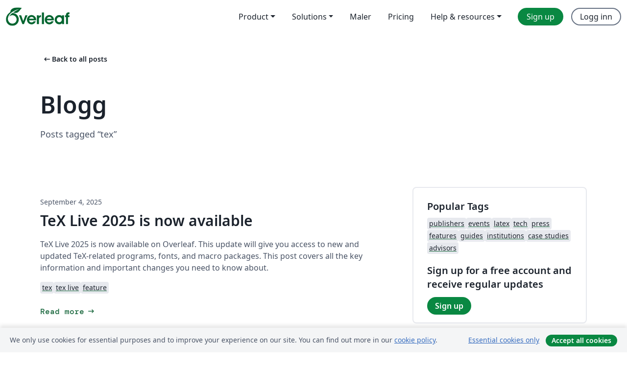

--- FILE ---
content_type: application/javascript;charset=utf-8
request_url: https://cdn.overleaf.com/js/no-json-86659b0d28db2ccf96b1.js
body_size: 51577
content:
"use strict";(self.webpackChunk_overleaf_web=self.webpackChunk_overleaf_web||[]).push([[47897],{40545:e=>{e.exports=JSON.parse('{"0_free_suggestions":"0 free suggestions","1_2_width":"½ width","1_4_width":"¼ width","1_free_suggestion":"1 free suggestion","24x_more_compile_time":"24x more compile time on our fastest servers","3_4_width":"¾ width","About":"Om","Account":"Konto","Documentation":"Dokumentasjon","a_custom_size_has_been_used_in_the_latex_code":"A custom size has been used in the LaTeX code.","a_file_with_that_name_already_exists_and_will_be_overriden":"A file with that name already exists. That file will be overwritten.","a_more_comprehensive_list_of_keyboard_shortcuts":"A more comprehensive list of keyboard shortcuts can be found in <0>this __appName__ project template</0>","a_new_reference_was_added":"A new reference was added","a_new_reference_was_added_from_provider":"A new reference was added from __provider__","a_new_reference_was_added_to_file":"A new reference was added to <0>__filePath__</0>","a_new_reference_was_added_to_file_from_provider":"A new reference was added to <0>__filePath__</0> from __provider__","a_new_version_of_the_rolling_texlive_build_released":"A new version of the Rolling TeX Live build has been released.","about_to_archive_projects":"You are about to archive the following projects:","about_to_delete_cert":"You are about to delete the following certificate:","about_to_delete_projects":"Du er i ferd med å slette følgende prosjekt:","about_to_delete_tag":"You are about to delete the following tag (any projects in them will not be deleted):","about_to_delete_the_following_project":"You are about to delete the following project","about_to_delete_the_following_projects":"You are about to delete the following projects","about_to_delete_user_preamble":"You’re about to delete __userName__ (__userEmail__). Doing this will mean:","about_to_enable_managed_users":"By enabling the Managed Users feature, all existing members of your group subscription will be invited to become managed. This will give you admin rights over their account. You will also have the option to invite new members to join the subscription and become managed.","about_to_leave_project":"You are about to leave this project.","about_to_leave_projects":"Du er i ferd med å forlate følgende prosjekter:","about_to_remove_user_preamble":"You’re about to remove __userName__ (__userEmail__). Doing this will mean:","about_to_trash_projects":"You are about to trash the following projects:","abstract":"Abstract","accept_all_cookies":"Accept all cookies","accept_and_continue":"Accept and continue","accept_change":"Accept change","accept_change_error_description":"There was an error accepting a track change. Please try again in a few moments.","accept_change_error_title":"Accept Change Error","accept_invitation":"Accept invitation","accept_or_reject_individual_edits":"Accept or reject individual edits","accept_selected_changes":"Accept selected changes","accept_terms_and_conditions":"Accept terms and conditions","accepted_invite":"Accepted invite","access_all_premium_features":"Access all premium features, including more collaborators, full project history, and a longer compile time.","access_all_premium_features_including_more_collaborators_real_time_track_changes_and_a_longer_compile_time":"Access all premium features, including more collaborators, real-time track changes, and a longer compile time.","access_denied":"Access Denied","access_edit_your_projects":"Access and edit your projects","access_levels_changed":"Access levels changed","account_billed_manually":"Account billed manually","account_has_been_link_to_group_account":"Your __appName__ account on <b>__email__</b> has been linked to your <b>__institutionName__</b> account.","account_has_been_link_to_institution_account":"Your __appName__ account on <b>__email__</b> has been linked to your <b>__institutionName__</b> institutional account.","account_has_past_due_invoice_change_plan_warning":"Your account currently has a past due invoice. You will not be able to change your plan until this is resolved.","account_help":"Account and help","account_managed_by_group_administrator":"Your account is managed by your group administrator (__admin__)","account_managed_by_group_teamname":"Your __appName__ account on <0>__email__</0> is managed by <0>__teamName__</0>.","account_not_linked_to_dropbox":"Din konto er ikke koblet til Dropbox","account_settings":"Kontoinnstillinger","acct_linked_to_institution_acct_2":"You can <0>log in</0> to Overleaf through your <0>__institutionName__</0> institutional login.","actions":"Handlinger","active":"Active","add":"Legg til","add_a_recovery_email_address":"Add a recovery email address","add_add_on_to_your_plan":"Add __addOnName__ to your plan","add_additional_certificate":"Add another certificate","add_affiliation":"Add affiliation","add_ai_assist":"Add AI Assist","add_ai_assist_annual_and_get_unlimited_access":"Add <sparkle/> AI Assist Annual and get unlimited* access to Overleaf and Writefull AI features.","add_ai_assist_monthly_and_get_unlimited_access":"Add <sparkle/> AI Assist Monthly and get unlimited* access to Overleaf and Writefull AI features.","add_ai_assist_to_your_plan":"Add <sparkle/> AI Assist to your plan and get unlimited* access to Overleaf and Writefull AI features.","add_another_address_line":"Add another address line","add_another_email":"Add another email","add_another_token":"Add another token","add_comma_separated_emails_help":"Separate multiple email addresses using the comma (,) character.","add_comment":"Add comment","add_comment_error_message":"There was an error adding your comment. Please try again in a few moments.","add_comment_error_title":"Add Comment Error","add_company_details":"Add company details","add_email_address":"Add email address","add_email_to_claim_features":"Add an institutional email address to claim your features.","add_error_assist_annual_to_your_projects":"Add Error Assist Annual <sparkle/> to your projects and get unlimited AI help to fix LaTeX errors faster.","add_error_assist_to_your_projects":"Add Error Assist <sparkle/> to your projects and get unlimited AI help to fix LaTeX errors faster.","add_files":"Add files","add_more_collaborators":"Add more collaborators","add_more_licenses_to_my_plan":"Add more licenses to my plan","add_more_manager_emails":"Add more manager emails","add_new_email":"Add new email","add_on":"Add-on","add_ons":"Add-ons","add_or_remove_project_from_tag":"Add or remove project from tag __tagName__","add_role_and_department":"Add role and department","add_to_dictionary":"Add to dictionary","add_to_tag":"Add to tag","add_unlimited_ai_to_overleaf":"Add unlimited AI* to Overleaf","add_unlimited_ai_to_your_overleaf_plan":"Add unlimited AI* to your Overleaf __planName__ plan","add_unlimited_ai_to_your_plan":"Add unlimited AI* to your __planName__ plan","add_your_comment_here":"Add your comment here","add_your_first_group_member_now":"Legg til ditt første gruppemedlem nå","added_by_on":"Added by __name__ on __date__","adding":"Legge til","additional_certificate":"Additional certificate","address_line_1":"Address","address_second_line_optional":"Address second line (optional)","adjust_column_width":"Adjust column width","advanced_reference_search_mode":"Advanced reference search","advancing_research_with":"Advancing research with <0>Overleaf</0>, <1>Papers</1>, and more.","after_that_well_bill_you_x_total_y_subtotal_z_tax_annually_on_date_unless_you_cancel":"After that, we’ll bill you __totalAmount__ (__subtotalAmount__ + __taxAmount__ tax) annually on __date__, unless you cancel.","aggregate_changed":"Changed","aggregate_to":"to","agree":"Agree","agree_with_the_terms":"I agree with the Overleaf terms","ai_assist_in_overleaf_is_included_via_writefull_groups":"AI Assist in Overleaf is included as part of your group or organization’s Writefull subscription. To make changes you’ll need to speak to your subscription admin","ai_assist_in_overleaf_is_included_via_writefull_individual":"AI Assist in Overleaf is included as part of your Writefull subscription. You can cancel or manage your access to AI Assist in your Writefull subscription settings.","ai_assist_unavailable_due_to_subscription_type":"We’re sorry—it looks like AI Assist isn’t available to you just yet due to your current subscription type.","ai_can_make_mistakes":"AI can make mistakes. Review fixes before you apply them.","ai_features":"AI features","ai_feedback_please_provide_more_detail":"Please provide more detail about what was wrong (optional)","ai_feedback_tell_us_what_was_wrong_so_we_can_improve":"Tell us what was wrong so we can improve.","ai_feedback_the_answer_was_too_long":"The answer was too long","ai_feedback_the_answer_wasnt_detailed_enough":"The answer wasn’t detailed enough","ai_feedback_the_suggestion_didnt_fix_the_error":"The suggestion didn’t fix the error","ai_feedback_the_suggestion_wasnt_the_best_fix_available":"The suggestion wasn’t the best fix available","ai_feedback_there_was_no_code_fix_suggested":"There was no code fix suggested","alignment":"Alignment","all_borders":"All borders","all_events":"All events","all_features_in_group_standard_plus":"All features in Group Standard, plus:","all_logs":"All logs","all_premium_features":"All premium features","all_premium_features_including":"All premium features, including:","all_project_activity":"All project activity","all_project_activity_description":"You’ll be notified about all comments and track changes in this project.","all_projects":"Alle prosjekter","all_projects_will_be_transferred_immediately":"All projects will be transferred to the new owner immediately.","all_these_experiments_are_available_exclusively":"All these experiments are available exclusively to members of the Labs program. If you sign up, you can choose which experiments you want to try.","allows_to_search_by_author_title_etc_possible_to_pull_results_directly_from_your_reference_manager_if_connected":"Allows to search by author, title, etc. Possible to pull results directly from your reference manager (if connected).","an_email_has_already_been_sent_to":"An email has already been sent to <0>__email__</0>. Please wait and try again later.","an_error_occured_while_restoring_project":"An error occured while restoring the project","an_error_occurred_when_verifying_the_coupon_code":"An error occurred when verifying the coupon code","and_much_more":"and much more","annual_discount":"Annual discount","anonymous":"Anonym","anyone_with_link_can_edit":"Anyone with this link can edit this project","anyone_with_link_can_view":"Anyone with this link can view this project","app_on_x":"__appName__ on __social__","appearance":"Appearance","apply":"Apply ","apply_educational_discount_description_with_group_discount":"Get a total of 40% off for groups using __appName__ for teaching","apply_suggestion":"Apply suggestion","archive":"Archive","archive_projects":"Archive projects","archived":"Archived","archived_projects":"Archived projects","archiving_projects_wont_affect_collaborators":"Archiving projects won’t affect your collaborators.","are_you_affiliated_with_an_institution":"Are you affiliated with an institution?","are_you_getting_an_undefined_control_sequence_error":"Are you getting an Undefined Control Sequence error? If you are, make sure you’ve loaded the graphicx package—<0>\\\\usepackage{graphicx}</0>—in the preamble (first section of code) in your document. <1>Learn more</1>","are_you_still_at":"Are you still at <0>__institutionName__</0>?","are_you_sure_you_want_to_cancel_add_on":"Are you sure you want to cancel the <strong>__addOnName__</strong> add-on?","as_email":"as __email__","ask_proj_owner_to_unlink_from_current_github":"Ask the owner of the project (<0>__projectOwnerEmail__</0>) to unlink the project from the current GitHub repository and create a connection to a different repository.","ask_proj_owner_to_upgrade_for_full_history":"Please ask the project owner to upgrade to access this project’s full history.","ask_repo_owner_to_reconnect":"Ask the GitHub repository owner (<0>__repoOwnerEmail__</0>) to reconnect the project.","ask_repo_owner_to_renew_overleaf_subscription":"Ask the GitHub repository owner (<0>__repoOwnerEmail__</0>) to renew their __appName__ subscription and reconnect the project.","at_most_x_libraries_can_be_selected":"At most __maxCount__ libraries can be selected","attach_image_or_pdf":"Attach image or PDF","audit_logs":"Audit logs","auto_close_brackets":"Auto-close brackets","auto_compile":"Auto compile","auto_complete":"Autofullfør","autocompile":"Autocompile","autocompile_disabled":"Autocompile disabled","autocompile_disabled_reason":"Due to high server load, background recompilation has been temporarily disabled. Please recompile by clicking the button above.","autocomplete":"Autocomplete","autocomplete_references":"Reference Autocomplete (inside a <code>\\\\cite{}</code> block)","automatically_insert_closing_brackets_and_parentheses":"Automatically insert closing brackets and parentheses","automatically_recompile_the_project_as_you_edit":"Automatically recompile the project as you edit","available_with_group_professional":"Available with Group Professional","back":"Back","back_to_configuration":"Back to configuration","back_to_editor":"Back to editor","back_to_subscription":"Back to subscription","back_to_your_projects":"Tilbake til prosjektene dine","basic_compile_time":"Basic compile time","be_one_of_the_first_to_try_out_the_new_and_improved_overleaf_editor":"Be one of the first to try out the improved __appName__ editor design, bringing you a cleaner, less cluttered interface to help you focus on what matters—your work.","before_you_use_error_assistant":"Before you use Error Assist","beta_program_already_participating":"You are enrolled in the beta program","beta_program_benefits":"We’re always improving __appName__. By joining this program you can have <0>early access to new features</0> and help us understand your needs better.","beta_program_not_participating":"You are not enrolled in the beta program","billed_annually_at":"Billed annually at <0>__price__</0> <1>(includes plan and any add-ons)</1>","billed_monthly_at":"Billed monthly at <0>__price__</0> <1>(includes plan and any add-ons)</1>","billed_yearly":"billed yearly","billing":"Billing","billing_period_sentence_case":"Billing period","binary_history_error":"Preview not available for this file type","blank_project":"Tomt prosjekt","blocked_filename":"This file name is blocked.","blog":"Blogg","bold":"Bold","booktabs":"Booktabs","breadcrumbs":"Breadcrumbs","browser":"Browser","bullet_list":"Bullet list","buy_licenses":"Buy licenses","buy_more_licenses":"Buy more licenses","buy_now_no_exclamation_mark":"Buy now","by_subscribing_you_agree_to_our_terms_of_service":"By subscribing, you agree to our <0>terms of service</0>.","can_link_institution_email_acct_to_institution_acct":"You can now link your <b>__email__</b> <b>__appName__</b> account to your <b>__institutionName__</b> institutional account.","can_link_your_institution_acct_2":"You can now <0>link</0> your <0>__appName__</0> account to your <0>__institutionName__</0> institutional account.","can_now_relink_dropbox":"You can now <0>relink your Dropbox account</0>.","can_view_content":"Can view content","cancel":"Avbryt","cancel_add_on":"Cancel add-on","cancel_any_existing_subscriptions":"Cancel any existing subscriptions. <0>This can be managed from the Subscription page.</0>","cancel_any_existing_subscriptions_and_leave_any_group_subscriptions":"Cancel any existing subscriptions, and leave any group subscriptions other than the one managing your account. <0>This can be managed from the Subscription page.</0>","cancel_anytime":"We’re confident that you’ll love __appName__, but if not, you can cancel anytime and request your money back, hassle free, within 30 days.","cancel_my_account":"Cancel my subscription","cancel_my_subscription":"Cancel my subscription","cancel_personal_subscription_first":"Du har allerede et personlig abonnement, vil du at vi skal kansellere det før du blir medlem av gruppelisensen?","cancel_subscription":"Cancel subscription","cancel_your_subscription":"Cancel your subscription","cannot_invite_non_user":"Can’t send invite. Recipient must already have an __appName__ account","cannot_invite_self":"Can’t send invite to yourself","cannot_verify_user_not_robot":"Sorry, we could not verify that you are not a robot. Please check that Google reCAPTCHA is not being blocked by an ad blocker or firewall.","cant_see_what_youre_looking_for_question":"Can’t see what you’re looking for?","caption_above":"Caption above","caption_below":"Caption below","captions":"Captions","card_details":"Card details","card_details_are_not_valid":"Card details are not valid","card_must_be_authenticated_by_3dsecure":"Your card must be authenticated with 3D Secure before continuing","card_payment":"Card payment","careers":"Careers","category_arrows":"Arrows","category_greek":"Greek","category_misc":"Misc","category_operators":"Operators","category_relations":"Relations","center":"Center","change":"Endre","change_currency":"Change currency","change_how_you_see_the_editor":"Change how you see the editor using the updated <strong>Appearance</strong> settings.","change_language":"Change language","change_or_cancel-cancel":"cancel","change_or_cancel-change":"Change","change_or_cancel-or":"or","change_owner":"Change owner","change_password":"Endre passord","change_password_in_account_settings":"Change password in Account settings","change_plan":"Forandre plan","change_primary_email":"Change primary email","change_primary_email_address_instructions":"To change your primary email, please add your new primary email address first (by clicking <0>Add another email</0>) and confirm it. Then click the <0>Make primary</0> button. <1>Learn more about managing your __appName__ emails</1>.","change_project_owner":"Change project owner","change_role_and_department":"Change role and department","change_the_ownership_of_your_personal_projects":"Change the ownership of your personal projects to the new account. <0>Find out how to change project owner.</0>","change_to_group_plan":"Change to a group plan","change_to_this_plan":"Bytt til denne planen","change_your_email":"Change your email","changing_the_position_of_your_figure":"Changing the position of your figure","changing_the_position_of_your_table":"Changing the position of your table","characters":"Characters","chat":"Chat","chat_error":"Could not load chat messages, please try again.","checking_dropbox_status":"sjekker Dropbox-status","checking_project_github_status":"Sjekker prosjektstatus i GitHub","choose_a_custom_color":"Choose a custom color","choose_from_group_members":"Choose from group members","choose_how_you_search_your_references":"Choose how you search your references","choose_which_experiments":"Choose which experiments you’d like to try.","citation":"Citation","cite_a_reference_from_your_reference_manager_to_automatically_add_it_to_your_bib_file":"Cite a reference from your reference manager to automatically add it to your .bib file.","cite_directly_or_import_references":"Cite directly or import references","cite_faster":"Cite faster","clear_cached_files":"Slett cache","clear_filters":"Clear filters","clear_search":"clear search","clearing":"Rydder opp","click_here_to_view_sl_in_lng":"Trykk her for å bruke __appName__ på <0>__lngName__</0>","click_recompile_and_check_your_pdf_to_see_how_its_looking":"Click Recompile and check your PDF to see how it’s looking.","click_to_unpause":"Click to unpause and reactivate your Overleaf premium features.","clicking_delete_will_remove_sso_config_and_clear_saml_data":"Clicking <0>Delete</0> will remove your SSO configuration and unlink all users. You can only do this when SSO is disabled in your group settings.","clone_with_git":"Clone with Git","close":"Lukk","close_dialog":"Close dialog","clsi_maintenance":"Kompileringsserverene er nede for vedlikehold, og vil være tilbake snart.","clsi_unavailable":"Sorry, the compile server for your project was temporarily unavailable. Please try again in a few moments.","code_check_failed":"Code check failed","code_check_failed_explanation":"Your code has errors that need to be fixed before the auto-compile can run","code_editor":"Code Editor","collaborate_online_and_offline":"Collaborate online and offline, using your own workflow","collaborator_chat":"Collaborator chat","collabs_per_proj":"__collabcount__ samarbeidspartnere per prosjekt","collabs_per_proj_multiple":"Multiple collaborators per project","collabs_per_proj_single":"__collabcount__ collaborator per project","collapse":"Collapse","column_width":"Column width","column_width_is_custom_click_to_resize":"Column width is custom. Click to resize","column_width_is_x_click_to_resize":"Column width is __width__. Click to resize","comment":"Kommenter","comment_only":"Comment only","comment_only_upgrade_for_track_changes":"Comment only. Upgrade for track changes.","comment_only_upgrade_to_enable_track_changes":"Comment only. <0>Upgrade</0> to enable track changes.","common":"Vanilige","commons_plan_tooltip":"You’re on the __plan__ plan because of your affiliation with __institution__. Click to find out how to make the most of your Overleaf premium features.","compact":"Compact","company_name":"Company name","compare":"Compare","compare_all_plans":"Compare all plans on our <0>pricing page</0>","comparing_from_x_to_y":"Comparing from <0>__startTime__</0> to <0>__endTime__</0>","compile_error_entry_description":"An error which prevented this project from compiling","compile_error_handling":"Compile error handling","compile_larger_projects":"Kompiler Større Prosjekter","compile_mode":"Kompileringsmodus","compile_terminated_by_user":"The compile was cancelled using the ‘Stop compilation’ button. You can download the raw logs to see where the compile stopped.","compile_timeout_modal_intro":"24x compile time on the fastest servers, plus...","compiler":"Kompilator","compiling":"Kompilerer","compliance":"Compliance","compromised_password":"Compromised password","configure_sso":"Configure SSO","confirm":"Bekreft","confirm_accept_selected_changes":"Are you sure you want to accept the selected change?","confirm_accept_selected_changes_plural":"Are you sure you want to accept the selected __count__ changes?","confirm_affiliation":"Confirm affiliation","confirm_affiliation_to_relink_dropbox":"Please confirm you are still at the institution and on their license, or upgrade your account in order to relink your Dropbox account.","confirm_delete_user_type_email_address":"To confirm you want to delete __userName__ please type the email address associated with their account","confirm_new_password":"Bekreft nytt passord","confirm_primary_email_change":"Confirm primary email change","confirm_reject_selected_changes":"Are you sure you want to reject the selected change?","confirm_reject_selected_changes_plural":"Are you sure you want to reject the selected __count__ changes?","confirm_remove_sso_config_enter_email":"To confirm you want to remove your SSO configuration, enter your email address:","confirm_remove_user_type_email_address":"To confirm you want to remove __userName__ please type the email address associated with their account.","confirm_secondary_email":"Confirm secondary email","confirm_your_email":"Confirm your email address","confirming":"Confirming","conflicting_paths_found":"Conflicting Paths Found","congratulations_youve_successfully_join_group":"Congratulations! You‘ve successfully joined the group subscription.","connected_users":"Tilkoblede brukere","connection_lost_with_unsaved_changes":"Connection lost with unsaved changes.","contact_group_admin":"Please contact your group administrator.","contact_sales":"Contact sales","contact_us":"Kontakt oss","contacting_the_sales_team":"Contacting the Sales team","continue":"Continue","continue_github_merge":"Jeg har merget manuelt. Fortsett","continue_to":"Continue to __appName__","continue_using_free_features":"Continue using our free features","continue_with_free_plan":"Continue with free plan","cookie_banner":"Cookie banner","cookie_banner_info":"We only use cookies for essential purposes and to improve your experience on our site. You can find out more in our <0>cookie policy</0>.","copied":"Copied","copy":"Kopier","copy_code":"Copy code","copy_project":"Kopier prosjekt","copy_response":"Copy response","copying":"kopierer","cost_summary":"Cost summary","country":"Land","country_flag":"__country__ country flag","coupon_code":"kupong kode","coupon_code_is_not_valid_for_selected_plan":"Coupon code is not valid for selected plan","coupons_not_included":"This does not include your current discounts, which will be applied automatically before your next payment","create":"Opprett","create_a_new_project":"Create a new project","create_new_subscription":"Lag nytt abonnement","create_new_tag":"Create new tag","create_project_in_github":"Lag et GitHub-repository","created":"Created","created_at":"Created at","creating":"Oppretter","cross_reference":"Cross reference","current_file":"Current file","current_password":"Nåværende passord","currently_seeing_only_24_hrs_history":"You’re currently seeing the last 24 hours of changes in this project.","currently_signed_in_as_x":"Currently signed in as <0>__userEmail__</0>.","currently_subscribed_to_plan":"Du har for øyeblikket et abonnement på <0>__planName__</0>-planen.","custom":"Custom","custom_borders":"Custom borders","customer_stories":"Customer stories","customize_your_group_subscription":"Customize your group subscription","customizing_figures":"Customizing figures","customizing_tables":"Customizing tables","dark_mode_pdf_preview":"Dark mode PDF preview","dark_themes":"Dark themes","date_and_owner":"Date and owner","date_and_time":"Date and time","dealing_with_errors":"Dealing with errors","decrease_indent":"Decrease indentation","delete":"Slett","delete_account":"Slett konto","delete_account_confirmation_label":"I understand this will delete all projects in my __appName__ account with email address <0>__userDefaultEmail__</0>","delete_account_warning_message_3":"You are about to permanently <strong>delete all of your account data</strong>, including your projects and settings. Please type your account email address and password in the boxes below to proceed.","delete_acct_no_existing_pw":"Please use the password reset form to set a password before deleting your account","delete_and_leave":"Delete / Leave","delete_and_leave_projects":"Slett of forlat prosjekter","delete_authentication_token":"Delete Authentication token","delete_authentication_token_info":"You’re about to delete a Git authentication token. If you do, it can no longer be used to authenticate your identity when performing Git operations.","delete_certificate":"Delete certificate","delete_comment":"Delete comment","delete_comment_error_message":"There was an error deleting your comment. Please try again in a few moments.","delete_comment_error_title":"Delete Comment Error","delete_comment_message":"You cannot undo this action.","delete_comment_thread":"Delete comment thread","delete_comment_thread_message":"This will delete the whole comment thread. You cannot undo this action.","delete_figure":"Delete figure","delete_message":"Delete message","delete_message_confirmation":"Are you sure you want to delete this message? This can’t be undone.","delete_permanently":"Delete permanently","delete_projects":"Slett prosjekter","delete_row_or_column":"Delete row or column","delete_sso_config":"Delete SSO configuration","delete_table":"Delete table","delete_tag":"Delete Tag","delete_token":"Delete token","delete_user":"Delete user","delete_your_account":"Slett kontoen din","deleted_at":"Deleted At","deleted_by_email":"Deleted By email","deleted_by_id":"Deleted By ID","deleted_by_ip":"Deleted By IP","deleted_by_on":"Deleted by __name__ on __date__","deleted_user":"Deleted user","deleting":"Sletter","demonstrating_git_integration":"Demonstrating Git integration","demonstrating_track_changes_feature":"Demonstrating Track Changes feature","department":"Department","description":"Description","details":"Details","details_provided_by_google_explanation":"Your details were provided by your Google account. Please check you’re happy with them.","dictionary":"Dictionary","did_you_know_institution_providing_professional":"Did you know that __institutionName__ is providing <0>free __appName__ Professional features</0> to everyone at __institutionName__?","disable":"Disable","disable_ai_features":"Disable AI features","disable_equation_preview":"Disable equation preview","disable_equation_preview_confirm":"This will disable equation preview for you in all projects.","disable_equation_preview_enable":"You can enable it again from the <b>Menu</b>.","disable_equation_preview_enable_in_settings":"You can enable it again in <b>Settings</b>.","disable_single_sign_on":"Disable single sign-on","disable_sso":"Disable SSO","disable_stop_on_first_error":"Disable “Stop on first error”","disabled":"Disabled","disabling":"Disabling","disagree":"Disagree","disconnected":"Frakoblet","discount":"Discount","discount_of":"Discount of __amount__","discover_the_fastest_easiest_way_to_cite_in_app":"Discover the fastest, easiest way to cite in __appName__","discover_the_fastest_way_to_search_and_cite":"Discover the fastest way to search and cite","display":"Display","display_deleted_user":"Display deleted users","display_math":"Display math","do_not_create_account":"Do not create account","do_you_need_edit_access":"Do you need edit access?","do_you_want_to_change_your_primary_email_address_to":"Do you want to change your primary email address to <b>__email__</b>?","do_you_want_to_overwrite_it":"Do you want to overwrite it?","do_you_want_to_overwrite_it_plural":"Do you want to overwrite them?","do_you_want_to_overwrite_them":"Do you want to overwrite them?","document_too_long":"Document Too Long","document_too_long_detail":"Sorry, this file is too long to be edited manually. Please try to split it into smaller files.","document_too_long_tracked_deletes":"You can also accept pending deletions to reduce the size of the file.","document_updated_externally":"Document Updated Externally","document_updated_externally_detail":"This document was just updated externally. Any recent changes you have made may have been overwritten. To see previous versions, please look in the history.","documentation":"Dokumentasjon","doesnt_match":"Samsvarer ikke","doing_this_allow_log_in_through_institution":"Doing this will allow you to log in to <b>__appName__</b> through your institution and will reconfirm your institutional email address.","doing_this_allow_log_in_through_institution_2":"Doing this will allow you to log in to <0>__appName__</0> through your institution and will reconfirm your institutional email address.","doing_this_will_verify_affiliation_and_allow_log_in_2":"Doing this will verify your affiliation with <0>__institutionName__</0> and will allow you to log in to <0>__appName__</0> through your institution.","done":"Ferdig","dont_forget_you_currently_have":"Don’t forget, you currently have:","dont_reload_or_close_this_tab":"Don’t reload or close this tab.","download":"Last ned","download_all":"Download all","download_as_pdf":"Download as PDF","download_as_source_zip":"Download as source (.zip)","download_csv":"Download CSV","download_metadata":"Download Overleaf metadata","download_pdf":"Last ned PDF","download_zip_file":"Last ned .zip-fil","draft_sso_configuration":"Draft SSO configuration","drag_here":"drag here","drag_here_paste_an_image_or":"Drag here, paste an image, or ","dropbox":"Dropbox","dropbox_checking_sync_status":"Checking Dropbox for updates","dropbox_duplicate_project_names":"Your Dropbox account has been unlinked, because you have more than one project called <0>\\"__projectName__\\"</0>.","dropbox_duplicate_project_names_suggestion":"Please make your project names unique across all your <0>active, archived and trashed</0> projects and then re-link your Dropbox account.","dropbox_for_link_share_projs":"This project was accessed via link-sharing and won’t be synchronised to your Dropbox unless you are invited via e-mail by the project owner.","dropbox_integration_lowercase":"Dropbox integration","dropbox_sync":"Dropbox synkronisering","dropbox_sync_both":"Sending and receiving updates","dropbox_sync_description":"Synkroniser __appName__-prosjektene dine med Dropbox. Endringer i __appName__ blir automatisk sendt til din Dropbox, og motsatt.","dropbox_sync_error":"Sorry, there was a problem checking our Dropbox service. Please try again in a few moments.","dropbox_sync_in":"Receiving updates from Dropbox","dropbox_sync_now_rate_limited":"Manual syncing is limited to one per minute. Please wait for a while and try again.","dropbox_sync_now_running":"A manual sync for this project has been started in the background. Please give it a few minutes to process.","dropbox_sync_out":"Sending updates to Dropbox","dropbox_sync_troubleshoot":"Changes not appearing in Dropbox? Please wait a few minutes. If changes still don’t appear, you can <0>sync this project now</0>.","dropbox_synced":"Overleaf and Dropbox have processed all updates. Note that your local Dropbox might still be synchronizing","dropbox_unlinked_premium_feature":"<0>Your Dropbox account has been unlinked</0> because Dropbox Sync is a premium feature that you had through an institutional license.","due_date":"Due __date__","due_today":"Due today","duplicate_file":"Duplicate File","duplicate_projects":"This user has projects with duplicate names","each_user_will_have_access_to":"Each user will have access to","easily_manage_your_project_files_everywhere":"Easily manage your project files, everywhere","edit":"Edit","edit_comment_error_message":"There was an error editing the comment. Please try again in a few moments.","edit_comment_error_title":"Edit Comment Error","edit_content_directly":"Edit content directly","edit_dictionary":"Edit Dictionary","edit_dictionary_empty":"Your custom dictionary is empty.","edit_dictionary_remove":"Remove from dictionary","edit_figure":"Edit figure","edit_sso_configuration":"Edit SSO Configuration","edit_tag":"Edit tag","edit_tag_name":"Edit tag name","edit_your_custom_dictionary":"Edit your custom dictionary","editing":"Redigerer","editing_captions":"Editing captions","editing_tools":"Editing tools","editor":"Editor","editor_and_pdf":"Editor & PDF","editor_disconected_click_to_reconnect":"Editor frakoblet, klikk hvor som helst for å koble til igjen.","editor_font_family":"Editor font family","editor_font_size":"Editor font size","editor_limit_exceeded_in_this_project":"Too many editors in this project","editor_line_height":"Editor line height","editor_only":"Editor only","editor_only_hide_pdf":"Editor only <0>(hide PDF)</0>","editor_theme":"Editor theme","editor_theme_dark":"Dark editor theme","editor_theme_light":"Light editor theme","edits_become_suggestions":"Edits become suggestions","educational_disclaimer":"I confirm that users will be students or faculty using Overleaf primarily for study and teaching, and can provide evidence of this if requested.","educational_disclaimer_heading":"Educational discount confirmation","educational_percent_discount_applied":"__percent__% educational discount applied!","email":"Epost","email_address":"Email address","email_address_is_invalid":"Email address is invalid","email_already_registered":"Denne eposten er allerede registrert","email_attribute":"Email attribute","email_confirmed_onboarding":"Great! Let’s get you set up","email_confirmed_onboarding_message":"Your email address is confirmed. Click <0>Continue</0> to finish your setup.","email_does_not_belong_to_university":"We don’t recognize that domain as being affiliated with your university. Please contact us to add the affiliation.","email_limit_reached":"You can have a maximum of <0>__emailAddressLimit__ email addresses</0> on this account. To add another email address, please delete an existing one.","email_link_expired":"Email link expired, please request a new one.","email_managed_by_group_is":"The email address that will be managed by your group is <0>__email__</0>.","email_must_be_linked_to_institution":"As a member of __institutionName__, this email address can only be added via single sign-on on your <0>account settings</0> page. Please add a different recovery email address.","email_notifications_are_currently_in_beta":"Email notifications are currently in beta.","email_or_password_wrong_try_again":"Epostadressen eller passordet er feil. Vennligst prøv på nytt","email_remove_by_date":"If this is not done by __date__, it will be removed from the account.","emails_and_affiliations_explanation":"Add additional email addresses to your account to access any upgrades your university or institution has, to make it easier for collaborators to find you, and to make sure you can recover your account.","emails_and_affiliations_title":"Emails and affiliations","empty":"Empty","enable":"Enable","enable_ai_assistant_to_get_access":"Enable AI Assistant to get access","enable_ai_features":"Enable AI features","enable_managed_users":"Enable Managed Users","enable_single_sign_on":"Enable single sign-on","enable_sso":"Enable SSO","enabled":"Enabled","enables_real_time_syntax_checking_in_the_editor":"Enables real-time syntax checking in the editor","enabling":"Enabling","end_of_document":"End of document","end_time_utc":"End time (UTC)","ensure_recover_account":"This will ensure that it can be used to recover your __appName__ account in case you lose access to your primary email address.","enter_any_size_including_units_or_valid_latex_command":"Enter any size (including units) or valid LaTeX command","enter_tax_id_number":"Enter tax ID number","enter_the_code":"Enter the 6-digit code sent to __email__.","enter_the_confirmation_code":"Enter the 6-digit confirmation code sent to <0>__email__</0>.","enter_the_number_of_licenses_youd_like_to_add_to_see_the_cost_breakdown":"Enter the number of licenses you’d like to add to see the cost breakdown.","equation_generator":"Equation Generator","equation_preview":"Equation preview","error":"Error","error_assist":"Error Assist","error_opening_document":"Error opening document","error_opening_document_detail":"Sorry, something went wrong opening this document. Please try again.","error_performing_request":"An error has occurred while performing your request.","error_processing_file":"Sorry, something went wrong processing this file. Please try again.","errors":"Errors","essential_cookies_only":"Essential cookies only","event_type":"Event type","example_project":"Eksempelprosjekt","existing_plan_active_until_term_end":"Your existing plan and its features will remain active until the end of the current billing period.","expand":"Expand","experiment_full_check_back_soon":"Sorry, this experiment is full. Spaces may become available, so check back soon.","expired":"Expired","expired_confirmation_code":"Your confirmation code has expired. Click <0>Resend confirmation code</0> to get a new one.","expires":"Expires","expires_in_days":"Expires in __days__ days","expires_on":"Expires: __date__","explore_what_s_new":"Explore what’s new","export_csv":"Export CSV","export_project_to_github":"Eksporter prosjekt til GitHub","failed_to_send_group_invite_to_email":"Failed to send Group invite to <0>__email__</0>. Please try again later.","failed_to_send_managed_user_invite_to_email":"Failed to send Managed User invite to <0>__email__</0>. Please try again later.","failed_to_send_sso_link_invite_to_email":"Failed to send SSO invite reminder to <0>__email__</0>. Please try again later.","fair_usage_policy_applies":"Fair usage policy applies.","fast":"Hurtig","fast_draft":"Fast [draft]","feature_enabled_or_disabled":"Feature enabled/disabled","features_like_track_changes":"Features like real-time track changes","feedback":"Feedback","figure":"Figure","file":"File","file_action_created":"Created","file_action_deleted":"Deleted","file_action_edited":"Edited","file_action_renamed":"Renamed","file_action_restored":"Restored __fileName__ from: __date__","file_action_restored_project":"Restored project from __date__","file_already_exists":"A file or folder with this name already exists","file_already_exists_in_this_location":"An item named <0>__fileName__</0> already exists in this location. If you wish to move this file, rename or remove the conflicting file and try again.","file_name":"File Name","file_name_figure_modal":"File name","file_name_in_this_project":"File Name In This Project","file_name_in_this_project_figure_modal":"File name in this project","file_or_folder_name_already_exists":"A file or folder with this name already exists","file_outline":"File outline","file_size":"File size","file_tree":"File tree","files_cannot_include_invalid_characters":"File name is empty or contains invalid characters","files_selected":"files selected.","filter_projects":"Filter projects","find":"Find","find_and_fix_errors_faster":"Find and fix errors faster","find_out_more":"Find out More","find_out_more_about_institution_login":"Find out more about institutional login","find_out_more_about_the_file_outline":"Find out more about the file outline","find_out_more_nt":"Find out more.","finding_a_fix":"Finding a fix","finish":"Finish","first_name":"Fornavn","fit_to_height":"Fit to height","fit_to_width":"Fit to width","fixed_width":"Fixed width","fixed_width_wrap_text":"Fixed width, wrap text","fold_line":"Fold line","folder_location":"Folder location","folder_name":"Folder name","following_paths_conflict":"The following files and folders conflict with the same path","font_family":"Font Family","font_size":"Skriftstørrelse","footer_about_us":"About us","footer_contact_us":"Contact us","footnotes":"Footnotes","for_business":"For business","for_government":"For government","for_groups_and_organizations":"For groups and organizations","for_individuals":"For individuals","for_more_information_see_managed_accounts_section":"For more information, see the \\"Managed Accounts\\" section in <0>our terms of use</0>, which you agree to by clicking Accept invitation.","for_publishers":"For publishers","for_students":"For students","for_universities":"For universities","format":"Format","found_matching_deleted_users":"Found __deletedUserCount__ matching deleted users","free":"Gratis","free_7_day_trial_billed_annually":"Free 7-day trial, then billed annually","free_7_day_trial_billed_monthly":"Free 7-day trial, then billed monthly","free_plan_label":"You’re on the <b>free plan</b>","free_plan_tooltip":"Click to find out how you could benefit from Overleaf premium features.","from_another_project":"From another project","from_enforcement_date":"From __enforcementDate__ any additional editors on this project will be made viewers.","from_external_url":"From external URL","from_filename":"From <0>__filename__</0>","from_github":"From GitHub","from_project_files":"From project files","from_provider":"From __provider__","from_url":"From URL","full_doc_history":"Full dokument-historikk","full_width":"Full width","future_payments":"Future payments","generate_from_text":"From text","generate_from_text_or_image":"From text or image","generate_tables_and_equations":"Generate tables and equations from text and images. Try it for free in the Overleaf toolbar!","generate_token":"Generate token","generating":"Generating","generic_if_problem_continues_contact_us":"If the problem continues please contact us","generic_linked_file_compile_error":"This project’s output files are not available because it failed to compile. Please open the project to see the compilation error details.","generic_something_went_wrong":"Beklager, noe gikk feil","get_access_to_enterprise_features":"Get access to enterprise features and benefits provided by your organization.","get_collaborative_benefits":"Get the collaborative benefits from __appName__, even if you prefer to work offline","get_discounted_plan":"Get discounted plan","get_error_assist":"Get Error Assist","get_exclusive_access_to_labs":"Get exclusive access to early-stage experiments when you join Overleaf Labs. All we ask in return is your honest feedback to help us develop and improve.","get_in_touch":"Ta kontakt","get_more_compile_time":"Get more compile time","get_most_subscription_by_checking_ai_writefull":"Get the most out of your subscription by checking out <0>Overleaf’s AI features</0> and <1>Writefull’s features</1>.","get_most_subscription_by_checking_overleaf":"Get the most out of your subscription by checking out <0>Overleaf’s features</0>.","get_most_subscription_by_checking_overleaf_ai_writefull":"Get the most out of your subscription by checking out <0>Overleaf’s features</0>, <1>Overleaf’s AI features</1> and <2>Writefull’s features</2>.","get_real_time_track_changes":"Get real-time track changes","git":"Git","git_authentication_token":"Git authentication token","git_authentication_token_create_modal_info_1":"This is your Git authentication token. You should enter this when prompted for a password.","git_authentication_token_create_modal_info_2":"<0>You will only see this authentication token once so please copy it and keep it safe</0>. For full instructions on using authentication tokens, visit our <1>help page</1>.","git_bridge_modal_click_generate":"Click <strong>Generate token</strong> to generate your authentication token now. Or do this later in your Account settings.","git_bridge_modal_enter_authentication_token":"When prompted for a password, enter your new authentication token:","git_bridge_modal_git_clone_your_project":"Git clone your project by using the link below and a Git authentication token","git_bridge_modal_learn_more_about_authentication_tokens":"Learn more about Git integration authentication tokens.","git_bridge_modal_read_only":"<strong>You have read-only access to this project.</strong> This means you can pull from __appName__ but you can’t push any changes you make back to this project.","git_bridge_modal_review_access":"<0>You have review access to this project.</0> This means you can pull from __appName__ but you can’t push any changes you make back to this project.","git_bridge_modal_see_once":"You’ll only see this token once. To delete it or generate a new one, visit Account settings. For detailed instructions and troubleshooting, read our <0>help page</0>.","git_bridge_modal_use_previous_token":"If you’re prompted for a password, you can use a previously generated Git authentication token. Or you can generate a new one in Account settings. For more support, read our <0>help page</0>.","git_clone_project_command":"Git clone project command","git_clone_this_project":"Git clone this project.","git_integration":"Git integration","git_integration_info":"With Git integration, you can clone your Overleaf projects with Git. For full instructions on how to do this, <0>read our Git Integration help page</0>.","github":"GitHub","github_commit_message_placeholder":"Commit-melding for endringer gjort i __appName__...","github_credentials_expired":"Your GitHub authorization credentials have expired","github_empty_repository_error":"It looks like your GitHub repository is empty or not yet available. Create a new file on GitHub.com then try again.","github_file_name_error":"This repository cannot be imported, because it contains file(s) with an invalid filename:","github_file_sync_error":"We are unable to sync the following files:","github_git_folder_error":"This project contains a .git folder at the top level, indicating that it is already a git repository. The Overleaf GitHub sync service cannot sync git histories. Please remove the .git folder and try again.","github_integration":"GitHub integration","github_integration_lowercase":"Git and GitHub integration","github_is_no_longer_connected":"GitHub is no longer connected to this project.","github_is_premium":"Synkronisering med GitHub er en premium funksjonalitet","github_large_files_error":"Merge failed: your GitHub repository contains files over the 50mb file size limit ","github_merge_failed":"Your changes in __appName__ and GitHub could not be automatically merged. Please manually merge the <0>__sharelatex_branch__</0> branch into the default branch in git. Click below to continue, after you have manually merged.","github_no_master_branch_error":"This repository cannot be imported as it is missing a default branch. Please make sure the project has a default branch","github_private_description":"You choose who can see and commit to this repository.","github_public_description":"Hvem som helst kan se dette repositoriet. Du velger hvem som kan gjøre commits.","github_repository_diverged":"The default branch of the linked repository has been force-pushed. Pulling GitHub changes after a force push can cause Overleaf and GitHub to get out of sync. You might need to push changes after pulling to get back in sync.","github_symlink_error":"Your GitHub repository contains symbolic link files, which are not currently supported by Overleaf. Please remove these and try again.","github_sync":"GitHub Synk.","github_sync_description":"Med GitHub-Sync kan du koble dine prosjekter i __appName__ til GitHub-repositories. Lag nye commits fra __appName__, og merge med commits gjort offline eller i GitHub.","github_sync_error":"Beklager, det oppstod en feil da vi forsøkte å snakke med vår GitHub-service. Prøv igjen om ett øyeblikk","github_sync_repository_not_found_description":"The linked repository has either been removed, or you no longer have access to it. You can set up sync with a new repository by cloning the project and using the ‘GitHub’ menu item. You can also unlink the repository from this project.","github_timeout_error":"Syncing your Overleaf project with GitHub has timed out. This may be due to the overall size of your project, or the number of files/changes to sync, being too large.","github_too_many_files_error":"This repository cannot be imported as it exceeds the maximum number of files allowed","github_validation_check":"Vennligst sjekk at navnet til repositoriet er gyldig, og at du har tilgang til å lage repositoriet.","github_workflow_authorize":"Authorize GitHub Workflow files","github_workflow_files_delete_github_repo":"The repository has been created on GitHub but linking was unsuccessful. You will have to delete GitHub repository or choose a new name.","github_workflow_files_error":"The __appName__ GitHub sync service couldn’t sync GitHub Workflow files (in .github/workflows/). Please authorize __appName__ to edit your GitHub workflow files and try again.","give_feedback":"Give feedback","give_your_feedback":"give your feedback","go_next_page":"Go to Next Page","go_page":"Go to page __page__","go_prev_page":"Go to Previous Page","go_to_account_settings":"Go to account settings","go_to_code_location":"Go to code location","go_to_code_location_in_pdf":"Gå til kodeplassering i PDF","go_to_overleaf":"Go to Overleaf","go_to_pdf_location_in_code":"Gå til PDF plassering i kode","go_to_settings":"Go to settings","go_to_subscriptions":"Go to Subscriptions","go_to_writefull":"Go to Writefull","good_news_you_already_purchased_this_add_on":"Good news! You already have this add-on, so no need to pay again.","good_news_you_are_already_receiving_this_add_on_via_writefull":"Good news! You already have this add-on via your Writefull subscription. No need to pay again.","group_admin":"Gruppeadministrator","group_audit_logs":"Group audit logs","group_has_no_licenses_available_error":"Sorry, your group has no licenses available. Please contact your administrator to request a license.","group_invitations":"Group invitations","group_invite_has_been_sent_to_email":"Group invite has been sent to <0>__email__</0>","group_libraries":"Group Libraries","group_managed_by_group_administrator":"User accounts in this group are managed by the group administrator.","group_management":"Group management","group_managers":"Group managers","group_members":"Group members","group_plan_tooltip":"You are on the __plan__ plan as a member of a group subscription. Click to find out how to make the most of your Overleaf premium features.","group_plan_upgrade_description":"You’re on the <0>__currentPlan__</0> plan and you’re upgrading to the <0>__nextPlan__</0> plan. If you’re interested in a site-wide Overleaf Commons plan, please <1>get in touch</1>.","group_plan_with_name_tooltip":"You are on the __plan__ plan as a member of a group subscription, __groupName__. Click to find out how to make the most of your Overleaf premium features.","group_settings":"Group settings","group_sso_configuration_idp_metadata":"The information you provide here comes from your Identity Provider (IdP). This is often referred to as its <0>SAML metadata</0>. You can add this manually or click <1>Import IdP metadata</1> to import an XML file.","group_sso_configure_service_provider_in_idp":"For some IdPs, you must configure Overleaf as a Service Provider to get the data you need to fill out this form. To do this, you will need to download the Overleaf metadata.","group_sso_documentation_links":"Please see our <0>documentation</0> and <1>troubleshooting guide</1> for more help.","group_subscription":"Group Subscription","groups":"Grupper","have_an_extra_backup":"Have an extra backup","have_more_days_to_try":"Have another <strong>__days__ days</strong> on your trial!","headers":"Overskrifter","help":"Hjelp","help_articles_matching":"Help articles matching your subject","help_editor_settings":"Help and editor settings","help_improve_group_audit_logs":"Help us improve Group Audit Logs by answering 3 quick questions.","help_improve_overleaf_fill_out_this_survey":"If you would like to help us improve Overleaf, please take a moment to fill out <0>this survey</0>.","help_improve_screen_reader_fill_out_this_survey":"Help us improve your experience using a screen reader with __appName__ by filling out this quick survey.","hide":"Hide","hide_configuration":"Hide configuration","hide_deleted_user":"Hide deleted users","hide_document_preamble":"Hide document preamble","hide_file_tree":"Hide file tree","hide_local_file_contents":"Hide Local File Contents","hide_outline":"Hide File outline","history":"History","history_add_label":"Add label","history_are_you_sure_delete_label":"Are you sure you want to delete the following label","history_compare_from_this_version":"Compare from this version","history_compare_up_to_this_version":"Compare up to this version","history_delete_label":"Delete label","history_download_this_version":"Download this version","history_entry_origin_dropbox":"via Dropbox","history_entry_origin_git":"via Git","history_entry_origin_github":"via GitHub","history_entry_origin_upload":"upload","history_label_created_by":"Created by","history_label_project_current_state":"Current state","history_label_this_version":"Label this version","history_new_label_name":"New label name","history_resync":"History resync","history_view_a11y_description":"Show all of the project history or only labelled versions.","history_view_all":"All history","history_view_labels":"Labels","home":"Home","hotkey_add_a_comment":"Add a comment","hotkey_autocomplete_menu":"Autocomplete Menu","hotkey_beginning_of_document":"Beginning of document","hotkey_bold_text":"Bold text","hotkey_compile":"Compile","hotkey_delete_current_line":"Delete Current Line","hotkey_end_of_document":"End of document","hotkey_find_and_replace":"Find (and replace)","hotkey_go_to_line":"Go To Line","hotkey_indent_selection":"Indent Selection","hotkey_insert_candidate":"Insert Candidate","hotkey_italic_text":"Italic Text","hotkey_redo":"Redo","hotkey_search_references":"Search References","hotkey_select_all":"Select All","hotkey_select_candidate":"Select Candidate","hotkey_to_lowercase":"To Lowercase","hotkey_to_uppercase":"To Uppercase","hotkey_toggle_comment":"Toggle Comment","hotkey_toggle_review_panel":"Toggle review panel","hotkey_toggle_track_changes":"Toggle track changes","hotkey_undo":"Undo","hotkeys":"Hurtigtaster","how_it_works":"How it works","how_many_licenses_do_you_want_to_buy":"How many licenses do you want to buy?","how_to_create_tables":"How to create tables","how_to_insert_images":"How to insert images","how_we_use_your_data":"How we use your data","how_we_use_your_data_explanation":"<0>Please help us continue to improve Overleaf by answering a few quick questions. Your answers will help us and our corporate group understand more about our user base. We may use this information to improve your Overleaf experience, for example by providing personalized onboarding, upgrade prompts, help suggestions, and tailored marketing communications (if you’ve opted-in to receive them).</0><1>For more details on how we use your personal data, please see our <0>Privacy Notice</0>.</1>","i_confirm_am_student":"I confirm that I am currently a student.","i_want_to_add_a_po_number":"I want to add a PO number","i_want_to_stay":"I want to stay","id":"ID","if_you_find_any_issues_with_texlive":"If you find any issues with TeX Live, packages, or compilation, please <0>provide feedback</0>. If you hit problems, you can <1>switch your compiler</1>.","if_you_need_to_customize_your_table_further_you_can":"If you need to customize your table further, you can. Using LaTeX code, you can change anything from table styles and border styles to colors and column widths. <0>Read our guide</0> to using tables in LaTeX to help you get started.","if_you_need_to_delete_your_writefull_account":"If you need to delete your Writefull account, go to your <a>Writefull account settings.</a>","if_you_want_more_than_x_licenses_on_your_plan_we_need_to_add_them_for_you":"If you want more than __count__ licenses on your plan, we need to add them for you. Just click <0>Send request</0> below and we’ll be happy to help.","if_you_want_to_reduce_the_number_of_licenses_please_contact_support":"If you want to reduce the number of licenses on your plan, please <0>contact customer support</0>.","if_your_occupation_not_listed_type_full_name":"If your __occupation__ isn’t listed, you can type the full name.","ignore_validation_errors":"Don’t check syntax","ill_take_it":"I’ll take it!","image_file":"Image file","image_url":"Image URL","image_width":"Image width","import_a_bibtex_file_from_your_provider_account":"Import a BibTeX file from your __provider__ account","import_existing_projects_from_github":"Import existing projects from GitHub","import_from_github":"Importer fra GitHub","import_idp_metadata":"Import IdP metadata","import_to_sharelatex":"Importer til __appName__","imported_from_another_project_at_date":"Imported from <0>Another project</0>/__sourceEntityPathHTML__, at __formattedDate__ __relativeDate__","imported_from_external_provider_at_date":"Imported from <0>__shortenedUrlHTML__</0> at __formattedDate__ __relativeDate__","imported_from_mendeley_at_date":"Imported from Mendeley at __formattedDate__ __relativeDate__","imported_from_papers_at_date":"Imported from Papers at __formattedDate__ __relativeDate__","imported_from_the_output_of_another_project_at_date":"Imported from the output of <0>Another project</0>: __sourceOutputFilePathHTML__, at __formattedDate__ __relativeDate__","imported_from_zotero_at_date":"Imported from Zotero  at __formattedDate__ __relativeDate__","importing":"Importerer","importing_and_merging_changes_in_github":"Importerer og merger endringer i GitHub","in_order_to_match_institutional_metadata_2":"In order to match your institutional metadata, we’ve linked your account using <0>__email__</0>.","in_order_to_match_institutional_metadata_associated":"In order to match your institutional metadata, your account is associated with the email <b>__email__</b>.","include_caption":"Include caption","include_label":"Include label","include_results_from_your_reference_manager":"Include results from your reference manager","include_results_from_your_x_account":"Include results from your __provider__ account","include_the_error_message_and_ai_response":"Include the error message and AI response","included_as_part_of_your_writefull_subscription":"Included as part of your Writefull subscription","increase_indent":"Increase indentation","increased_compile_timeout":"Increased compile timeout","info":"Info","inline":"Inline","inline_math":"Inline math","inr_discount_modal_info":"Get document history, track changes, additional collaborators, and more at Purchasing Power Parity prices.","inr_discount_modal_title":"70% off all Overleaf premium plans for users in India","insert":"Insert","insert_column_left":"Insert column left","insert_column_right":"Insert column right","insert_figure":"Insert figure","insert_from_another_project":"Insert from another project","insert_from_project_files":"Insert from project files","insert_from_url":"Insert from URL","insert_image":"Insert image","insert_row_above":"Insert row above","insert_row_below":"Insert row below","insert_x_columns_left":"Insert __columns__ columns left","insert_x_columns_right":"Insert __columns__ columns right","insert_x_rows_above":"Insert __rows__ rows above","insert_x_rows_below":"Insert __rows__ rows below","institution":"Institusjon","institution_account":"Institution Account","institution_acct_successfully_linked_2":"Your <0>__appName__</0> account was successfully linked to your <0>__institutionName__</0> institutional account.","institution_and_role":"Institution and role","institution_has_overleaf_subscription":"<0>__institutionName__</0> has an Overleaf subscription. Click the confirmation link sent to __emailAddress__ to upgrade to <0>Overleaf Professional</0>.","institution_templates":"Institution Templates","integrations":"Integrations","integrations_like_github":"Integrations like GitHub Sync","interested_in_cheaper_personal_plan":"Would you be interested in the cheaper <0>__price__</0> Personal plan?","introducing_overleafs_new_look":"Introducing __appName__’s new look","invalid_confirmation_code":"That didn’t work. Please check the code and try again.","invalid_email":"An email address is invalid","invalid_file_name":"Invalid File Name","invalid_filename":"Upload failed: check that the file name doesn’t contain special characters, trailing/leading whitespace or more than __nameLimit__ characters","invalid_password_contains_email":"Password cannot contain parts of email address.","invalid_password_too_similar":"Password is too similar to parts of email address.","invalid_regular_expression":"Invalid regular expression","invalid_request":"Invalid Request. Please correct the data and try again.","invalid_tax_id_number":"Invalid tax ID number","invalid_upload_request":"The upload failed. If the problem persists, <0>let us know</0>.","invert_pdf_preview_colors":"Invert PDF preview colors","invert_pdf_preview_colors_when_in_dark_mode":"Invert PDF preview colors when in dark mode","invite":"Invite","invite_expired":"The invite may have expired","invite_more_collabs":"Invite more collaborators","invite_more_members":"Invite more members","invite_not_accepted":"Invite not yet accepted","invite_resend_limit_hit":"The invite resend limit hit","invited_to_group":"<0>__inviterName__</0> has invited you to join a group subscription on __appName__","invited_to_group_have_individual_subcription":"__inviterName__ has invited you to join a group __appName__ subscription. If you join this group, you may not need your individual subscription. Would you like to cancel it?","inviting":"Inviting","ip_address":"IP Address","is_email_affiliated":"Is your email affiliated with an institution? ","issued_on":"Issued: __date__","it_looks_like_that_didnt_work_you_can_try_again_or_get_in_touch":"It looks like that didn’t work. You can try again or <0>get in touch</0> with our Support team for more help.","it_looks_like_your_account_is_billed_manually_purchasing_additional_license_or_upgrading_subscription":"It looks like your account is being billed manually - purchasing additional licenses or upgrading your subscription can only be done by the Support team. Please <0>get in touch</0> for help.","it_looks_like_your_payment_details_are_missing_please_update_your_billing_information":"It looks like your payment details are missing. Please <0>update your billing information</0>, or <1>get in touch</1> with our Support team for more help.","italics":"Italics","join":"Join","join_beta_program":"Join the beta program","join_now":"Join now","join_overleaf_labs":"Join Overleaf Labs","join_project":"Join Project","join_team_explanation":"Please click the button below to join the group subscription and enjoy the benefits of an upgraded __appName__ account","join_x_enterprise_group":"Join __companyName__ enterprise group","joined_team":"You have joined the group subscription managed by __inviterName__","joining":"Joining","justify":"Justify","kb_suggestions_enquiry":"Have you checked our <0>__kbLink__</0>?","keep_current_plan":"Keep my current plan","keep_personal_projects_separate":"Keep personal projects separate","keep_your_account_safe_add_another_email":"Keep your account safe and make sure you don’t lose access to it by adding another email address.","keybindings":"Tastatursnarveier","keyboard_shortcuts":"Keyboard shortcuts","knowledge_base":"knowledge base","labels_help_you_to_easily_reference_your_figures":"Labels help you to easily reference your figures throughout your document. To reference a figure within the text, reference the label using the <0>\\\\ref{...}</0> command. This makes it easy to reference figures without needing to manually remember the figure numbering. <1>Learn more</1>","labels_help_you_to_reference_your_tables":"Labels help you to reference your tables throughout your document easily. To reference a table within the text, reference the label using the <0>\\\\ref{...}</0> command. This makes it easy to reference tables without manually remembering the table numbering. <1>Read about labels and cross-references</1>.","language":"Språk","language_suggestions":"Language suggestions","last_active":"Last Active","last_active_description":"Last time a project was opened.","last_edit":"Last edit","last_logged_in":"Last logged in","last_modified":"Sist endret","last_name":"Etternavn","last_resort_trouble_shooting_guide":"If that doesn’t help, follow our <0>troubleshooting guide</0>.","last_suggested_fix":"Last suggested fix","last_updated_date_by_x":"__lastUpdatedDate__ by __person__","last_used":"Last used","latam_discount_modal_info":"Unlock the full potential of Overleaf with a __discount__% discount on premium subscriptions paid in __currencyName__. Get a longer compile timeout, full document history, track changes, additional collaborators, and more.","latam_discount_modal_title":"Premium subscription discount","latex_in_thirty_minutes":"Learn LaTeX in 30 minutes","latex_places_figures_according_to_a_special_algorithm":"LaTeX places figures according to a special algorithm. You can use something called ‘placement parameters’ to influence the positioning of the figure. <0>Find out how</>","latex_places_tables_according_to_a_special_algorithm":"LaTeX places tables according to a special algorithm. You can use “placement parameters” to influence the position of the table. <0>This article</0> explains how to do this.","layout":"Layout","layout_options":"Layout options","layout_processing":"Layout processing","learn_more":"Lær mer","learn_more_about":"Learn more about __appName__","learn_more_about_account":"<0>Learn more</0> about managing your __appName__ account.","learn_more_about_email_reconfirmation":"Learn more about institutional email reconfirmation.","learn_more_about_link_sharing":"Learn more about Link Sharing","learn_more_about_managed_users":"Learn more about Managed Users.","leave":"Leave","leave_any_group_subscriptions":"Leave any group subscriptions other than the one that will be managing your account. <0>Leave them from the Subscription page.</0>","leave_group":"Forlat gruppe","leave_now":"Forlat nå","leave_project":"Leave Project","leave_projects":"Forlat prosjekter","left":"Left","legacy_themes":"Legacy themes","length_unit":"Length unit","let_us_know":"Let us know","let_us_know_how_we_can_help":"Let us know how we can help","let_us_know_what_you_think":"Let us know what you think","lets_get_those_premium_features":"Let’s get those premium features up and running for you straightaway. You’ll be billed <0>__paymentAmount__</0> using the payment details we have for you.","lets_get_you_set_up":"Let’s get you set up.","library":"Library","licenses":"Licenses","light_themes":"Light themes","limited_document_history":"Limited document history","limited_to_n_collaborators_per_project":"Limited to __count__ collaborator per project","limited_to_n_collaborators_per_project_plural":"Limited to __count__ collaborators per project","line_height":"Line Height","line_width_is_the_width_of_the_line_in_the_current_environment":"Line width is the width of the line in the current environment. e.g. a full page width in single-column layout or half a page width in a two-column layout.","link":"Link","link_account":"Link Account","link_accounts":"Link accounts","link_accounts_and_add_email":"Link accounts and add email","link_institutional_email_get_started":"Link an institutional email address to your account to get started.","link_sharing":"Link sharing","link_sharing_is_off_short":"Link sharing is off","link_sharing_is_on":"Link sharing is on","link_to_github":"Koble til din GitHub-konto","link_to_github_description":"Du må autorisere __appName__ for å få tilgang til GitHub-kontoen din slik at vi kan synkronisere prosjektene dine.","link_to_mendeley":"Link to Mendeley","link_to_papers":"Link to Papers","link_to_zotero":"Link to Zotero","link_to_zotero_mendeley_papers_to_see_search_results_from_your_libraries_without_importing_files":"Link to Zotero, Mendeley, and Papers to see search results from your libraries without importing files.","linked_accounts":"Linked accounts","linked_collabratec_description":"Use Collabratec to manage your __appName__ projects.","linked_file":"Imported file","loading":"Laster","loading_github_repositories":"Laster dine GitHub-repositories","loading_prices":"loading prices","loading_recent_github_commits":"Laster nylige commits.","log_entry_description":"Log entry with level: __level__","log_entry_maximum_entries":"Maximum log entries limit hit","log_entry_maximum_entries_enable_stop_on_first_error":"Try to fix the first error and recompile. Often one error causes many later error messages. You can <0>Enable “Stop on first error”</0> to focus on fixing errors. We recommend fixing errors as soon as possible; letting them accumulate may lead to hard-to-debug and fatal errors. <1>Learn more</1>","log_entry_maximum_entries_see_full_logs":"If you need to see the full logs, you can still download them or view the raw logs below.","log_entry_maximum_entries_title":"__total__ log messages total. Showing the first __displayed__","log_hint_extra_info":"Learn more","log_in":"Logg inn","log_in_with_primary_email_address":"This will be the email address to use if you log in with an email address and password. Important __appName__ notifications will be sent to this email address.","log_out":"Logg ut","log_out_lowercase_dot":"Log out.","log_viewer_error":"There was a problem displaying this project’s compilation errors and logs.","logging_in_or_managing_your_account":"Logging in or managing your account","login_count":"Login count","login_to_accept_invitation":"Log in to accept invitation","login_with_service":"Log in with __service__","logs_and_output_files":"Logger og output-filer","looking_multiple_licenses":"Looking for multiple licenses?","looks_like_youre_at":"It looks like you’re at <0>__institutionName__</0>.","lost_connection":"Mistet tilkobling","main_bibliography_file_for_this_project":"Main bibliography file for this project","main_document":"Hoveddokument","main_file_not_found":"Unknown main document","main_text":"Main text","make_a_copy":"Make a copy","make_email_primary_description":"Make this the primary email, used to log in","make_owner":"Make owner","make_primary":"Make primary","make_private":"Gjør privat","manage_beta_program_membership":"Manage beta program membership","manage_files_from_your_dropbox_folder":"Manage files from your Dropbox folder","manage_group_members_subtext":"Add or remove members from your group subscription","manage_group_settings":"Manage group settings","manage_group_settings_subtext":"Configure and manage SSO and Managed Users","manage_group_settings_subtext_group_sso":"Configure and manage SSO","manage_group_settings_subtext_managed_users":"Turn on Managed Users","manage_institution_managers":"Manage institution managers","manage_managers_subtext":"Assign or remove manager privileges","manage_newsletter":"Manage newsletter preferences","manage_publisher_managers":"Manage publisher managers","manage_sessions":"Manage sessions","manage_subscription":"Manage subscription","manage_tag":"Manage tag","manage_your_ai_assist_add_on":"Manage your AI Assist add-on","managed":"Managed","managed_user_accounts":"Managed user accounts","managed_user_invite_has_been_sent_to_email":"Managed User invite has been sent to <0>__email__</0>","managed_users":"Managed Users","managed_users_explanation":"Managed Users ensures you stay in control of your organization’s projects and who owns them. <0>Read more about Managed Users.</0>","managed_users_is_enabled":"Managed Users is enabled","managed_users_terms":"To use the Managed Users feature, you must agree to the latest version of our customer terms at <0>__link__</0> on behalf of your organization by selecting \\"I agree\\" below. These terms will then apply to your organization’s use of Overleaf in place of any previously agreed Overleaf terms. The exception to this is where we have a signed agreement in place with you, in which case that signed agreement will continue to govern. Please keep a copy for your records.","managers_management":"Managers management","managing_your_subscription":"Managing your subscription","marked_as_resolved":"Marked as resolved","math":"Math","math_display":"Matematikk utstilt","math_inline":"Matematikk i linje","maximum_files_uploaded_together":"Maksimalt __max__ filer lastet opp samtidig","maybe_later":"Maybe later","members_added":"Member(s) added.","members_management":"Members management","mendeley":"Mendeley","mendeley_dynamic_sync_description":"With the Mendeley integration, you can import your references into __appName__. You can either import all your references at once or dynamically search your Mendeley library directly from __appName__.","mendeley_groups_loading_error":"There was an error loading groups from Mendeley","mendeley_groups_relink":"There was an error accessing your Mendeley data. This was likely caused by lack of permissions. Please re-link your account and try again.","mendeley_integration":"Mendeley integration","mendeley_is_premium":"Mendeley integration is a premium feature","mendeley_reference_loading_error":"Error, could not load references from Mendeley","mendeley_reference_loading_error_expired":"Mendeley token expired, please re-link your account","mendeley_reference_loading_error_forbidden":"Could not load references from Mendeley, please re-link your account and try again","mendeley_sync_description":"With the Mendeley integration you can import your references from Mendeley into your __appName__ projects.","mendeley_upgrade_prompt_content":"Link your Mendeley account to search and add your references from Mendeley directly in your project—they’ll automatically be added to your .bib file. Or import them as a file into your __appName__ projects.","mendeley_upgrade_prompt_title":"Cite from Mendeley","menu":"Meny","merge_cells":"Merge cells","message_received":"Message received","missing_field_for_entry":"Missing field for","missing_fields_for_entry":"Missing fields for","missing_payment_details":"Missing payment details","money_back_guarantee":"30-day money back guarantee, hassle free","month":"måned","month_plural":"months","monthly":"Månedlig","more":"Mer","more_actions":"More actions","more_collabs_per_project":"More collaborators per project","more_comments":"More comments","more_compile_time":"More compile time","more_editor_toolbar_item":"More editor toolbar items","more_info":"More Info","more_options":"More options","my_library":"My Library","n_items":"__count__ item","n_items_plural":"__count__ items","n_more_collaborators":"__count__ more collaborator","n_more_collaborators_plural":"__count__ more collaborators","n_more_updates_above":"__count__ more update above","n_more_updates_above_plural":"__count__ more updates above","n_more_updates_below":"__count__ more update below","n_more_updates_below_plural":"__count__ more updates below","name":"Navn","name_usage_explanation":"Your name will be displayed to your collaborators (so they know who they’re working with).","navigate_log_source":"Navigate to log position in source code: __location__","navigation":"Navigasjon","need_anything_contact_us_at":"Dersom det er noe du trenger, ikke nøl med å kontakte oss direkte på","need_contact_group_admin_to_make_changes":"You’ll need to contact your group admin if you want to make certain changes to your account. <0>Read more about managed users.</0>","need_make_changes":"You need to make some changes","need_more_than_x_licenses":"Need more than __x__ licenses?","need_to_add_new_primary_before_remove":"You’ll need to add a new primary email address before you can remove this one.","need_to_leave":"Må du dra?","neither_agree_nor_disagree":"Neither agree nor disagree","new_compile_domain_notice":"We’ve recently migrated PDF downloads to a new domain. Something might be blocking your browser from accessing that new domain, <0>__compilesUserContentDomain__</0>. This could be caused by network blocking or a strict browser plugin rule. Please follow our <1>troubleshooting guide</1>.","new_compiles_in_this_project_will_automatically_use_the_newest_version":"New compiles in this project will automatically use the newest version. <0>Learn how to change compiler settings</0>","new_create_tables_and_equations":"NEW! <sparkle/> Create tables and equations in seconds","new_editor_look":"New editor look","new_error_logs_make_it_easier_to_find_whats_wrong":"New error logs make it easier to find what’s wrong and fix your document, so you can get compiling again.","new_file":"Ny fil","new_folder":"Ny mappe","new_name":"Nytt navn","new_password":"Nytt passord","new_project":"Nytt prosjekt","new_subscription_will_be_billed_immediately":"Your new subscription will be billed immediately to your current payment method.","new_tag":"New tag","new_tag_name":"New tag name","newsletter":"Newsletter","newsletter_onboarding_accept":"I’d like emails about feature updates, offers, and user feedback opportunities.","next":"Next","next_page":"Next page","next_payment_of_x_collectected_on_y":"Neste betaling av <0>__paymentAmmount__</0> vil bli belastet den <1>__collectionDate__</1>","no_actions":"No actions","no_add_on_purchase_while_paused":"You need to unpause or cancel your existing subscription to buy an add-on.","no_audit_logs_found":"No audit logs found","no_borders":"No borders","no_caption":"No caption","no_comments_or_suggestions":"No comments or suggestions","no_existing_password":"Please use the password reset form to set your password","no_folder":"No folder","no_image_files_found":"No image files found","no_libraries_selected":"No libraries selected","no_members":"Ingen medlemmer","no_messages":"Ingen meldinger","no_messages_yet":"No messages yet","no_new_commits_in_github":"Ingen nye commits i GitHub siden siste merge.","no_one_has_commented_or_left_any_suggestions_yet":"No one has commented or left any suggestions yet.","no_other_projects_found":"No other projects found, please create another project first","no_pdf_error_explanation":"This compile didn’t produce a PDF. This can happen if:","no_pdf_error_reason_no_content":"The <code>document</code> environment contains no content. If it’s empty, please add some content and compile again.","no_pdf_error_reason_output_pdf_already_exists":"This project contains a file called <code>output.pdf</code>. If that file exists, please rename it and compile again.","no_pdf_error_reason_unrecoverable_error":"There is an unrecoverable LaTeX error. If there are LaTeX errors shown below or in the raw logs, please try to fix them and compile again.","no_pdf_error_title":"No PDF","no_preview_available":"Beklager, ingen forhåndsvisning er tilgjengelig","no_project_notifications_description":"You won’t be notified about this project.","no_projects":"Ingen prosjekter","no_resolved_comments":"No resolved comments","no_search_results":"Ingen søkeresultater","no_selection_select_file":"Currently, no file is selected. Please select a file from the file tree.","no_symbols_found":"No symbols found","no_thanks_cancel_now":"No thanks, I still want to cancel","normal":"Normal","normally_x_price_per_month":"Normally __price__ per month","normally_x_price_per_year":"Normally __price__ per year","not_a_student":"Not a student?","not_managed":"Not managed","not_now":"Ikke nå","not_sure_about_switching_yet":"Not sure about switching yet?","notification":"Notification","notification_personal_and_group_subscriptions":"We’ve spotted that you’ve got <0>more than one active __appName__ subscription</0>. To avoid paying more than you need to, <1>review your subscriptions</1>.","notification_project_invite_accepted_message":"You’ve joined <b>__projectName__</b>","notification_project_invite_message":"<b>__userName__</b> would like you to join <b>__projectName__</b>","now_you_can_search_your_whole_project_not_just_this_file":"Now you can search your whole project (not just this file!)","number_of_users":"Number of users","numbered_list":"Numbered list","oauth_orcid_description":" <a href=\\"__link__\\">Securely establish your identity by linking your ORCID iD to your __appName__ account</a>. Submissions to participating publishers will automatically include your ORCID iD for improved workflow and visibility. ","off":"Av","official":"Official","ok":"OK","ok_continue_to_project":"OK, continue to project","ok_join_project":"OK, join project","on":"On","on_free_plan_upgrade_to_access_features":"You are on the __appName__ Free plan. Upgrade to access these <0>Premium features</0>","one_step_away_from_professional_features":"You are one step away from accessing <0>Overleaf Professional features</0>!","only_group_admin_or_managers_can_delete_your_account_1":"By becoming a managed user, your organization will have admin rights over your account and control over your stuff, including the right to close your account and access, delete and share your stuff. As a result:","only_group_admin_or_managers_can_delete_your_account_10":"If you have an individual subscription, we’ll automatically terminate it and cancel its renewal when your account becomes managed. To request a pro-rata refund for the remainder, please contact Support.","only_group_admin_or_managers_can_delete_your_account_3":"Your group admin and group managers will be able to reassign ownership of your projects to another group member.","only_group_admin_or_managers_can_delete_your_account_6":"Only your group admin or group managers will be able to delete your account or change your account back into an unmanaged account.","only_group_admin_or_managers_can_delete_your_account_7":"Only your group admin or group managers will be able to delete your account or change your account into an unmanaged account.","only_group_admin_or_managers_can_delete_your_account_9":"Once you have become a managed user, <0>you yourself cannot change it back to an unmanaged account</0>. <1>Learn more about managed Overleaf accounts.</1>","only_importer_can_refresh":"Only the person who originally imported this __provider__ file can refresh it.","open_action_menu":"Open __name__ action menu","open_advanced_reference_search":"Open advanced reference search","open_file":"Edit file","open_link":"Go to page","open_path":"Open __path__","open_pdf_in_separate_tab":"Open PDF in separate tab","open_project":"Open Project","open_target":"Go to target","optional":"Valgfri","or":"eller","organization_name":"Organization name","organization_x_has_an_enterprise_license":"Your organization __companyName__ now has an Overleaf enterprise license","organize_tags":"Organize Tags","other":"Other","other_logs_and_files":"Andre logger & filer","other_output_files":"Download other output files","our_ai_features_combine_tools_from_overleaf_and_writefull_to_help_you_write_faster_smarter_and_with_confidence_learn_more_about_ai":"Our AI features combine tools from <b>Overleaf and Writefull</b> to help you write faster, smarter, and with confidence. <a>Learn more about AI</a>","our_team_will_get_back_to_you_shortly":"Our team will get back to you shortly.","out_of_sync":"Out of sync","out_of_sync_detail":"Sorry, this file has gone out of sync and we need to do a full refresh.<0 /><1>Please see this help guide for more information</1>","output_file":"Output file","overall_theme":"Overall theme","overleaf":"Overleaf","overleaf_history_system":"Overleaf History System","overleaf_is_easy_to_use":"Overleaf is easy to use.","overleaf_labs":"Overleaf Labs","overleaf_logo":"Overleaf logo","overleafs_functionality_meets_my_needs":"Overleaf’s functionality meets my needs.","overleafs_new_look_is_here":"__appName__’s new look is here","overview":"Overview","overwrite":"Overwrite","overwriting_the_original_folder":"Overwriting the original folder will delete it and all the files it contains.","owned_by_x":"owned by __x__","owner":"Eier","page_current":"Page __page__, Current Page","pagination_navigation":"Pagination Navigation","papers":"Papers","papers_dynamic_sync_description":"With the Papers integration, you can import your references into __appName__. You can either import all your references at once or dynamically search your Papers library directly from __appName__.","papers_groups_loading_error":"There was an error loading libraries from Papers","papers_groups_relink":"There was an error accessing your Papers data. This was likely caused by lack of permissions. Please re-link your account and try again.","papers_integration":"Papers integration","papers_is_premium":"Papers integration is a premium feature","papers_reference_loading_error":"Error, could not load references from Papers","papers_reference_loading_error_expired":"Papers token expired, please re-link your account","papers_reference_loading_error_forbidden":"Could not load references from Papers, please re-link your account and try again","papers_sync_description":"With the Papers integration you can import your references from Papers into your __appName__ projects.","papers_upgrade_prompt_content":"Link your Papers account to search and add your references from Papers directly in your project—they’ll automatically be added to your .bib file. Or import them as a file into your __appName__ projects.","papers_upgrade_prompt_title":"Cite from Papers","paragraph_styles":"Paragraph styles","partial_outline_warning":"The File outline is out of date. It will update itself as you edit the document","password":"Passord","password_managed_externally":"Password settings are managed externally.","password_was_detected_on_a_public_list_of_known_compromised_passwords":"This password was detected on a <0>public list of known compromised passwords</0>.","paste_options":"Paste options","paste_with_formatting":"Paste with formatting","paste_without_formatting":"Paste without formatting","pause_subscription":"Pause subscription","pause_subscription_for":"Pause subscription for","pay_now":"Pay now","payment_error_3ds_failed":"We couldn’t complete your payment because authentication wasn’t successful. Please try again or choose a different payment method. If the problem continues please <0>contact us</0>.","payment_error_generic":"Sorry, something went wrong. Please try again. If the problem continues please <0>contact us</0>.","payment_error_intermittent_error":"We were unable to process your payment. Please try again later or <0>contact us</0> for assistance.","payment_error_invalid_payment_method":"We couldn’t process your payment because your payment details appear to be invalid. Please check the information you entered and try again. If the problem continues, please try a different payment method or <0>contact us</0>.","payment_error_update_payment_method":"Your payment was declined. Please <0>update your billing information</0> and try again.","payment_error_update_payment_method_checkout":"Your payment was declined. Please update your billing information and try again.","payment_provider_unreachable_error":"Sorry, there was an error talking to our payment provider. Please try again in a few moments.\\nIf you are using any ad or script blocking extensions in your browser, you may need to temporarily disable them.","payment_summary":"Payment summary","pdf":"PDF","pdf_compile_in_progress_error":"A previous compile is still running. Please wait a minute and try compiling again.","pdf_compile_rate_limit_hit":"Compile rate limit hit","pdf_compile_try_again":"Please wait for your other compile to finish before trying again.","pdf_in_separate_tab":"PDF in separate tab","pdf_only":"PDF only","pdf_only_hide_editor":"PDF only <0>(hide editor)</0>","pdf_preview":"PDF preview","pdf_preview_error":"There was a problem displaying the compilation results for this project.","pdf_preview_logs":"PDF preview and logs","pdf_rendering_error":"PDF Rendering Error","pdf_unavailable_for_download":"PDF unavailable for download","pdf_viewer":"PDF-viser","pdf_viewer_error":"There was a problem displaying the PDF for this project.","pdf_zoom_level":"PDF zoom level","pending_additional_licenses":"Your subscription is changing to include <0>__pendingAdditionalLicenses__</0> additional license(s) for a total of <1>__pendingTotalLicenses__</1> licenses.","pending_addon_cancellation":"Your subscription will change to remove the <strong>__addOnName__</strong> add-on at the end of the current billing period.","pending_invite":"Pending invite","per_license":"per license","per_month":"per month","per_month_x_annually":"per month, __price__ annually","per_year":"per year","percent_is_the_percentage_of_the_line_width":"% is the percentage of the line width","permanently_disables_the_preview":"Permanently disables the preview","personal_library":"Personal library","pick_up_where_you_left_off":"Pick up where you left off","plan":"Plan","plan_tooltip":"You’re on the __plan__ plan. Click to find out how to make the most of your Overleaf premium features.","please_ask_the_project_owner_to_upgrade_more_collaborators":"Please ask the project owner to upgrade their plan to allow more collaborators.","please_ask_the_project_owner_to_upgrade_to_track_changes":"Please ask the project owner to upgrade to use track changes","please_change_primary_to_remove":"Please change your primary email in order to remove","please_compile_pdf_before_download":"Vennligst kompiler prosjektet før du laster ned PDF","please_compile_pdf_before_word_count":"Vennligst kompiler prosjektet ditt før du utfører en ordtelling","please_confirm_primary_email_or_edit":"Please confirm your primary email address __emailAddress__. To edit it, go to <0>Account settings</0>.","please_confirm_secondary_email_or_edit":"Please confirm your secondary email address __emailAddress__. To edit it, go to <0>Account settings</0>.","please_confirm_your_email_before_making_it_default":"Please confirm your email before making it the primary.","please_contact_support_to_makes_change_to_your_plan":"Please <0>contact Support</0> to make changes to your plan","please_enter_confirmation_code":"Please enter your confirmation code","please_get_in_touch":"Please get in touch","please_link_before_making_primary":"Please confirm your email by linking to your institutional account before making it the primary email.","please_provide_a_message":"Please provide a message","please_provide_a_subject":"Please provide a subject","please_provide_a_valid_email_address":"Please provide a valid email address","please_reconfirm_institutional_email":"Please take a moment to confirm your institutional email address or <0>remove it</0> from your account.","please_reconfirm_your_affiliation_before_making_this_primary":"Please confirm your affiliation before making this the primary.","please_refresh":"Vennligst refresh siden for å fortsette.","please_select":"Please select","please_select_a_file":"Please Select a File","please_select_a_project":"Please Select a Project","please_select_an_output_file":"Please Select an Output File","please_set_main_file":"Please choose the main file for this project in the project menu.  ","please_try_again_in_a_few_moments":"Please try again in a few moments.","please_wait":"Please wait","plus_additional_collaborators_document_history_track_changes_and_more":"(plus additional collaborators, document history, track changes, and more).","plus_more":"plus more","plus_x_additional_licenses_for_a_total_of_y_licenses":"Plus <0>__additionalLicenses__</0> additional license(s) for a total of <1>__count__ licenses</1>","po_number":"PO Number","po_number_can_include_digits_and_letters_only":"PO number can include digits and letters only","po_number_must_not_exceed_x_characters":"PO number must not exceed __count__ characters","postal_code":"Postal code","powered_by_digital_science":"Powered by <0>Digital Science</0>.","premium":"Premium","premium_feature":"Premium feature","premium_plan_label":"You’re using <b>Overleaf Premium</b>","presentation_mode":"Presentation mode","previous_page":"Previous page","price":"Pris","primarily_work_study_question":"Where do you primarily work or study?","primarily_work_study_question_company":"Company","primarily_work_study_question_government":"Government","primarily_work_study_question_nonprofit_ngo":"Nonprofit or NGO","primarily_work_study_question_other":"Other","primarily_work_study_question_university_school":"University or school","primary":"Primary","primary_certificate":"Primary certificate","priority_support":"Priority support","privacy_and_terms":"Privacy and Terms","private":"Privat","problem_talking_to_publishing_service":"Det er et problem med vår publiseringstjeneste, vennligst prøv igjen om noen få minutter","problem_with_subscription_contact_us":"Det er et problem med abonnementet ditt. Vennligst kontakt oss for mer informasjon.","proceed_to_paypal":"Proceed to PayPal","proceeding_to_paypal_takes_you_to_the_paypal_site_to_pay":"Proceeding to PayPal will take you to the PayPal site to pay for your subscription.","processing":"Jobber","processing_uppercase":"Processing","professional":"Profesjonell","progress_bar_percentage":"Progress bar from 0 to 100%","project_actions":"Project actions","project_approaching_file_limit":"This project is approaching the file limit","project_categories_tags":"Project categories and tags","project_figure_modal":"Project","project_files":"Project files","project_files_history":"Project files history","project_files_outline":"Project files and outline","project_flagged_too_many_compiles":"This project has been flagged for compiling too often. The limit will be lifted shortly.","project_has_too_many_files_limit":"This project has reached the __limit__ file limit","project_history_labels":"Project history and labels","project_last_published_at":"Ditt prosjekt ble sist publisert","project_linked_to":"This project is linked to","project_name":"Prosjektnavn","project_not_linked_to_github":"Dette prosjektet er ikke koblet til et GitHub-repository. Du kan lage et repository for det i GitHub:","project_notifications":"Project notifications","project_ownership_transfer_confirmation_1":"Are you sure you want to make <0>__user__</0> the owner of <1>__project__</1>?","project_ownership_transfer_confirmation_2":"This action cannot be undone. The new owner will be notified and will be able to change project access settings (including removing your own access).","project_renamed_or_deleted":"Project Renamed or Deleted","project_renamed_or_deleted_detail":"This project has either been renamed or deleted by an external data source such as Dropbox. We don’t want to delete your data on Overleaf, so this project still contains your history and collaborators. If the project has been renamed please look in your project list for a new project under the new name.","project_search":"Project search","project_search_file_count":"in __count__ file","project_search_file_count_plural":"in __count__ files","project_search_result_count":"__count__ result","project_search_result_count_plural":"__count__ results","project_synchronisation":"Project synchronisation","project_timed_out_enable_stop_on_first_error":"<0>Enable “Stop on first error”</0> to help you find and fix errors right away.","project_timed_out_fatal_error":"A <0>fatal compile error</0> may be completely blocking compilation.","project_timed_out_intro":"Sorry, your compile took too long to run and timed out. The most common causes of timeouts are:","project_timed_out_learn_more":"<0>Learn more</0> about other causes of compile timeouts and how to fix them.","project_timed_out_optimize_images":"Large or high-resolution images are taking too long to process. You may be able to <0>optimize them</0>.","project_too_large":"Prosjektet er for stort","project_too_large_please_reduce":"Prosjektet har for mye tekst. Vennligst reduser størrelsen.","project_too_much_editable_text":"This project has too much editable text, please try to reduce it.","project_url":"Prosjekt URL","projects":"Prosjekter","projects_count":"Projects count","projects_list":"Projects list","provide_details_of_your_sso_configuration":"Add, edit, or delete your Identity Provider’s SAML metadata.","public":"Offentlig","publish":"Publiser","publish_as_template":"Publiser som mal","publisher_account":"Publisher Account","publishing":"Publiserer","pull_github_changes_into_sharelatex":"Pull forandringer i GitHub til __appName__","push_sharelatex_changes_to_github":"Push forandringer i __appName__ til GitHub","push_to_github_pull_to_overleaf":"Push to GitHub, pull to __appName__","quoted_text":"Quoted text","raw_logs":"Raw logs","raw_logs_description":"Raw logs from the LaTeX compiler","react_history_tutorial_content":"To compare a range of versions, use the  <0></0> on the versions you want at the start and end of the range. To add a label or to download a version use the options in the three-dot menu. <1>Learn more about using Overleaf History.</1>","react_history_tutorial_title":"History actions have a new home","reactivate":"Reactivate","reactivate_add_on_failed":"Something went wrong while reactivating your add-on. Please try again later.","reactivate_subscription":"Reactivate your subscription","reactivating":"Reactivating","read_lines_from_path":"Read lines from __path__","read_more":"Read more","read_more_about_managed_users":"Read more about managed users","read_more_about_the_new_editor":"<0>Read more about the new editor design</0>, or temporarily switch back to the old editor using the <1>Appearance</1> settings.","read_only_dropbox_sync_message":"As a read-only viewer you can sync the current project version to Dropbox, but changes made in Dropbox will <0>not</0> sync back to Overleaf.","read_only_token":"Read-Only Token","read_write_token":"Read-Write Token","ready_to_join_x":"You’re ready to join __inviterName__","ready_to_join_x_in_group_y":"You’re ready to join __inviterName__ in __groupName__","ready_to_set_up":"Ready to set up","realtime_track_changes":"Real-time track changes","reauthorize_github_account":"Reauthorize your GitHub Account","recaptcha_conditions":"The site is protected by reCAPTCHA and the Google <1>Privacy Policy</1> and <2>Terms of Service</2> apply.","recent_commits_in_github":"Nylige commits i GitHub","recommended":"Recommended","recompile":"Rekompiler","recompile_from_scratch":"Recompile from scratch","recompile_pdf":"Recompile the PDF","reconfirm_secondary_email":"To enhance the security of your __appName__ account, please reconfirm your secondary email address __emailAddress__.","reconfirming":"Reconfirming","reconnect":"Try again","reconnecting":"Kobler til","reconnecting_in_x_secs":"Kobler til om __seconds__ sekunder","recurly_email_update_needed":"Your billing email address is currently <0>__recurlyEmail__</0>. If needed you can update your billing address to <1>__userEmail__</1>.","recurly_email_updated":"Your billing email address was successfully updated","redirect_to_editor":"Redirect to editor","redirect_url":"Redirect URL","redo":"Redo","reduce_costs_group_licenses":"You can cut down on paperwork and reduce costs with our discounted group licenses.","reference_error_relink_hint":"If this error persists, try re-linking your account here:","reference_manager_linked":"Reference manager linked","reference_manager_lowercase":"reference manager","reference_manager_searched_groups":"__provider__ search groups","reference_manager_unlinked":"Reference manager unlinked","reference_managers":"Reference managers","reference_search":"Advanced reference search","reference_search_setting":"Reference search","reference_search_settings":"Reference search settings","reference_search_style":"Reference search style","reference_sync":"Reference manager sync","references_from_these_libraries_will_be_included_in_your_reference_search_results":"References from these libraries will be included in your reference search results.","refresh":"Refresh","refresh_page_after_linking_dropbox":"Please refresh this page after linking your account to Dropbox.","refresh_page_after_starting_free_trial":"Vennligst last inn siden på nytt etter at du har startet din gratis prøveperiode.","refreshing":"Refreshing","regards":"Takk","registering":"Registrerer","reject":"Reject","reject_change":"Reject change","reject_selected_changes":"Reject selected changes","relink_your_account":"Re-link your account","reload_editor":"Reload editor","remind_before_trial_ends":"We’ll remind you before your trial ends","remote_service_error":"The remote service produced an error","remove":"Remove","remove_access":"Remove access","remove_from_group":"Fjern fra gruppe","remove_link":"Remove link","remove_manager":"Remove manager","remove_or_replace_figure":"Remove or replace figure","remove_secondary_email_addresses":"Remove any secondary email addresses associated with your account. <0>Remove them in account settings.</0>","remove_sso_login_option":"Remove the SSO login option for your users.","remove_tag":"Remove tag __tagName__","remove_user":"Remove user","remove_your_company_email":"Remove your company email from your personal account","removed_from_project":"Removed from project","removing":"Fjerning","rename":"Gi nytt navn","rename_project":"Gi prosjektet nytt navn","renews_on":"Renews on <0>__date__</0>","reopen":"Re-open","reopen_comment_error_message":"There was an error reopening your comment. Please try again in a few moments.","reopen_comment_error_title":"Reopen Comment Error","replace_figure":"Replace figure","replace_from_another_project":"Replace from another project","replace_from_computer":"Replace from computer","replace_from_project_files":"Replace from project files","replace_from_url":"Replace from URL","replies_to_your_activity_only":"Replies to your activity only","replies_to_your_activity_only_description":"You’ll be notified about direct replies and activity on your track changes only.","reply":"Reply","repository_name":"Repository-navn","repository_visibility":"Repository visibility","republish":"Re-publiser","resend":"Resend","resend_confirmation_code":"Resend confirmation code","resend_group_invite":"Resend group invite","resend_link_sso":"Resend SSO invite","resend_managed_user_invite":"Resend managed user invite","resending_confirmation_code":"Resending confirmation code","resize":"Resize","resolve_comment":"Resolve comment","resolve_comment_error_message":"There was an error resolving the comment. Please try again in a few moments.","resolve_comment_error_title":"Resolve Comment Error","resolved_comments":"Resolved comments","restore":"Gjenopprett","restore_file":"Restore file","restore_file_confirmation_message":"Your current file will restore to the version from __date__ at __time__.","restore_file_confirmation_title":"Restore this version?","restore_file_error_message":"There was a problem restoring the file version. Please try again in a few moments. If the problem continues please contact us.","restore_file_error_title":"Restore File Error","restore_file_version":"Restore this version","restore_project_to_this_version":"Restore project to this version","restore_this_version":"Restore this version","restoring":"Gjenoppretter","resync_completed":"Resync completed!","resync_message":"Resyncing project history can take several minutes depending on the size of the project.","resync_project_history":"Resync Project History","resyncing":"Resyncing","retry_test":"Retry test","reverse_x_sort_order":"Reverse __x__ sort order","revert_pending_plan_change":"Revert scheduled plan change","review":"Review","review_panel":"Review panel","reviewer":"Reviewer","reviewer_dropbox_sync_message":"As a reviewer you can sync the current project version to Dropbox, but changes made in Dropbox will <0>not</0> sync back to Overleaf.","reviewing":"Reviewing","revoke":"Revoke","revoke_invite":"Revoke Invite","right":"Right","role":"Stilling","rolling_texlive_build":"Rolling TeX Live releases (advanced)","saml_auth_error":"Sorry, your identity provider responded with an error.  Please contact your administrator for more information.","saml_email_not_in_account_error_managed_users":"Your identity provider returned __email__, which is not already on your current __appName__ account. You will need to log out and create a new __appName__ account with __email__ via the SSO log in page. Once this is done, you can <0>transfer your existing projects</0> to the new account.","saml_identity_exists_error":"Sorry, the identity returned by your identity provider is already linked with a different Overleaf account.  Please contact your administrator for more information.","saml_invalid_signature_error":"Sorry, the information received from your identity provider has an invalid signature.  Please contact your administrator for more information.","saml_login_disabled_error":"Sorry, single sign-on login has been disabled for __email__.  Please contact your administrator for more information.","saml_login_failure":"Sorry, there was a problem logging you in.  Please contact your administrator for more information.","saml_login_identity_mismatch_error":"Sorry, you are trying to log in to Overleaf as __email__ but the identity returned by your identity provider is not the correct one for this Overleaf account.","saml_login_identity_not_found_error":"Sorry, we were not able to find an Overleaf account set up for single sign-on with this identity provider.","saml_metadata":"Overleaf SAML Metadata","saml_missing_signature_error":"Sorry, the information received from your identity provider is not signed (both response and assertion signatures are required).  Please contact your administrator for more information.","saml_request_denied_error":"Sorry, your identity provider denied the request to authenticate you. Please contact your administrator for more information.","saml_response":"SAML Response","save":"Save","save_20_percent":"save 20%","save_or_cancel-cancel":"Cancel","save_or_cancel-or":"or","save_or_cancel-save":"Save","save_x_or_more":"Save __percentage__ or more","saving":"Lagrer","saving_notification_with_seconds":"Lagrer __docname__... (__seconds__ sekunder med ulagrede endringer)","search":"Search","search_all_project_files":"Search all project files","search_bib_files":"Søk etter forfatter, tittel, år","search_by_author_journal_title_and_more_link_to_zotero_mendeley_papers":"Search by author, journal, title, and more. Link to Zotero, Mendeley, or Papers to search and add references from your libraries directly in your project.","search_by_citation_key_author_journal_title_year_and_date":"Search by citation key, author, journal, title, year, and date.","search_by_citekey_author_year_title":"Search by citation key, author, title, year","search_command_find":"Find","search_command_replace":"Replace","search_in_all_projects":"Search in all projects","search_in_archived_projects":"Search in archived projects","search_in_shared_projects":"Search in projects shared with you","search_in_trashed_projects":"Search in trashed projects","search_in_your_projects":"Search in your projects","search_match_case":"Match case","search_members":"Search members","search_next":"next","search_only_the_bib_files_in_your_project_only_by_citekeys":"Search only the .bib files in your project, only by citekeys.","search_previous":"previous","search_project":"Search project","search_projects":"Søk prosjekter","search_references":"Søk i .bib-filene for dette prosjektet","search_regexp":"Regular expression","search_replace":"Replace","search_replace_all":"Replace All","search_replace_with":"Replace with","search_search_for":"Search for","search_whole_word":"Whole word","search_within_selection":"Within selection","searched_path_for_lines_containing":"Searched __path__ for lines containing \\"__query__\\"","security":"Sikkerhet","see_suggestions_from_collaborators":"See suggestions from collaborators","see_your_current_location_in_the_project":"See your current location in the project","select_a_column_or_a_merged_cell_to_align":"Select a column or a merged cell to align","select_a_column_to_adjust_column_width":"Select a column to adjust column width","select_a_file":"Select a File","select_a_file_figure_modal":"Select a file","select_a_group_optional":"Select a Group (optional)","select_a_language":"Select a language","select_a_new_owner_for_projects":"Select a new owner for this user’s projects","select_a_payment_method":"Select a payment method","select_a_project":"Select a Project","select_a_project_figure_modal":"Select a project","select_a_row_or_a_column_to_delete":"Select a row or a column to delete","select_access_level":"Select access level","select_access_levels":"Select access levels","select_all":"Select all","select_all_projects":"Select all projects","select_an_output_file":"Select an Output File","select_an_output_file_figure_modal":"Select an output file","select_bib_file":"Select .bib file","select_cells_in_a_single_row_to_merge":"Select cells in a single row to merge","select_color":"Select color __name__","select_folder_from_project":"Select folder from project","select_from_output_files":"select from output files","select_from_project_files":"select from project files","select_from_source_files":"select from source files","select_from_your_computer":"select from your computer","select_github_repository":"Velg et GitHub-repository å importere til __appName__.","select_image_from_project_files":"Select image from project files","select_project":"Select __project__","select_projects":"Select Projects","select_size":"Select size","select_tag":"Select tag __tagName__","select_tax_id_type":"Select tax ID type","select_user":"Select user","selected":"Selected","selection_deleted":"Selection deleted","send":"Send","send_confirmation_code":"Send confirmation code","send_first_message":"Send din første melding","send_message":"Send message","send_request":"Send request","sending":"Sending","server_error":"Serverfeil","server_pro_license_entitlement_line_1":"<0>__appName__</0> Server Pro license","server_pro_license_entitlement_line_2":"You currently have <0>__count__ active users</0>. If you need to increase your license entitlement, please <1>contact Overleaf</1>.","server_pro_license_entitlement_line_3":"An active user is one who has opened a project in this Server Pro instance in the last 12 months.","session_created_at":"Session Created At","session_error":"Session error. Please check you have cookies enabled. If the problem persists, try clearing your cache and cookies.","session_expired_redirecting_to_login":"Session Expired. Redirecting to login page in __seconds__ seconds","sessions":"Sessions","set_as_main_document":"Set as main document","set_color":"set color","set_column_width":"Set column width","set_up_single_sign_on":"Set up single sign-on (SSO)","set_up_sso":"Set up SSO","settings":"Innstillinger","setup_another_account_under_a_personal_email_address":"Set up another Overleaf account under a personal email address.","share":"Del","share_feedback":"Share feedback","share_feedback_on_the_new_editor":"Share feedback on the new editor look.","share_project":"Del prosjekt","shared_with_you":"Delt med deg","sharelatex_beta_program":"__appName__ beta program","shortcut_to_open_advanced_reference_search":"(<strong>__ctrlSpace__</strong> or <strong>__altSpace__</strong>)","show_all_projects":"Show all projects","show_breadcrumbs":"Show breadcrumbs","show_document_preamble":"Show document preamble","show_equation_preview":"Show equation preview","show_file_tree":"Show file tree","show_hotkeys":"Vis hurtigtaster","show_in_code":"Show in code","show_in_pdf":"Show in PDF","show_less":"show less","show_live_equation_previews_while_typing":"Show live equation previews while typing","show_local_file_contents":"Show Local File Contents","show_more":"show more","show_outline":"Show File outline","show_version_history":"Show version history","show_x_more_projects":"Show __x__ more projects","showing_1_result":"Showing 1 result","showing_1_result_of_total":"Showing 1 result of __total__","showing_pdf_preview_with_inverted_colors":"Showing PDF preview with inverted colors","showing_x_out_of_n_projects":"Showing __x__ out of __n__ projects.","showing_x_out_of_n_users":"Showing __x__ out of __n__ users","showing_x_results":"Showing __x__ results","showing_x_results_of_total":"Showing __x__ results of __total__","sidebar":"Sidebar","sign_up":"Sign up","simple_search_mode":"Simple search","simplified_working_starts_here":"Simplified working starts here","single_sign_on_sso":"Single Sign-On (SSO)","size":"Size","skip":"Skip","skip_welcome_animation":"Skip animation and continue","something_not_right":"Something’s not right","something_went_wrong":"Something went wrong","something_went_wrong_canceling_your_subscription":"Something went wrong canceling your subscription. Please contact Support.","something_went_wrong_loading_pdf_viewer":"Something went wrong loading the PDF viewer. This might be caused by issues like <0>temporary network problems</0> or an <0>outdated web browser</0>. Please follow the <1>troubleshooting steps for access, loading and display problems</1>. If the issue persists, please <2>let us know</2>.","something_went_wrong_processing_the_request":"Something went wrong processing the request","something_went_wrong_rendering_pdf":"Something went wrong while rendering this PDF.","something_went_wrong_rendering_pdf_expected":"There was an issue displaying this PDF. <0>Please recompile</0>","something_went_wrong_server":"Something went wrong. Please try again.","somethings_gone_wrong":"Something’s gone wrong","somthing_went_wrong_compiling":"Beklager, noe gikk galt og prosjektet ditt kunne ikke bli kompilert. Vennligst prøv igjen om noen få øyeblikk.","sorry_it_looks_like_that_didnt_work_this_time":"Sorry! It looks like that didn’t work this time. Please try again.","sorry_there_are_no_experiments":"Sorry, there are no experiments currently running in Overleaf Labs.","sorry_there_was_an_issue_adding_x_users_to_your_subscription":"Sorry, there was an issue adding __count__ users to your subscription. Please <0>contact our Support team</0> for help.","sorry_there_was_an_issue_upgrading_your_subscription":"Sorry, there was an issue upgrading your subscription. Please <0>contact our Support team</0> for help.","sorry_you_can_only_change_to_group_from_trial_via_support":"Sorry, you can only change to a group plan during a free trial by contacting support.","sorry_you_can_only_change_to_group_via_support":"Sorry, you can only change to a group plan by contacting support.","sorry_your_table_cant_be_displayed_at_the_moment":"Sorry, your table can’t be displayed at the moment.","sort_by":"Sort by","sort_by_x":"Sort by __x__","sort_projects":"Sort projects","source":"Kilde","spell_check":"Stavekontroll","spellcheck":"Spellcheck","spellcheck_language":"Spellcheck language","split_view":"Split view","sso":"SSO","sso_active":"SSO active","sso_already_setup_good_to_go":"Single sign-on is already set up on your account, so you’re good to go.","sso_config_deleted":"SSO configuration deleted","sso_config_prop_help_certificate":"Base64 encoded certificate without whitespace","sso_config_prop_help_email":"The SAML attribute that specifies the user’s email. This attribute is used when domain capture is enabled.","sso_config_prop_help_first_name":"The SAML attribute that specifies the user’s first name","sso_config_prop_help_last_name":"The SAML attribute that specifies the user’s last name","sso_config_prop_help_redirect_url":"The single sign-on redirect URL provided by your IdP (sometimes called the single sign-on service HTTP-redirect location)","sso_config_prop_help_user_id":"The SAML attribute provided by your IdP that identifies each user","sso_configuration":"SSO configuration","sso_configuration_not_finalized":"Your configuration has not been finalized.","sso_configuration_saved":"SSO configuration has been saved","sso_disabled_by_group_admin":"SSO has been disabled by your group administrator. You can still log in and use Overleaf as you normally would.","sso_error_audience_mismatch":"The Service Provider entity ID configured in your IdP does not match the one provided in our metadata. Please contact your IT department for more information.","sso_error_idp_error":"Your identity provider responded with an error.","sso_error_invalid_external_user_id":"The SAML attribute provided by your IdP that uniquely identifies your user has an invalid format, a string is expected. Attribute: <0>__expecting__</0>","sso_error_invalid_signature":"Sorry, the information received from your identity provider has an invalid signature.","sso_error_missing_email_attribute":"The SAML attribute that specifies the user’s email is either missing or under a different name than the one you configured. Expecting: <0>__expecting__</0>","sso_error_missing_external_user_id":"The SAML attribute provided by your IdP that uniquely identifies your user is either missing or under a different name than the one you configured. Expecting: <0>__expecting__</0>","sso_error_missing_firstname_attribute":"The SAML attribute that specifies the user’s first name is either missing or under a different name than the one you configured. Expecting: <0>__expecting__</0>","sso_error_missing_lastname_attribute":"The SAML attribute that specifies the user’s last name is either missing or under a different name than the one you configured. Expecting: <0>__expecting__</0>","sso_error_missing_signature":"Sorry, the information received from your identity provider is not signed (both response and assertion signatures are required).","sso_error_response_already_processed":"The SAML response’s InResponseTo is invalid. This can happen if it either didn’t match that of the SAML request, or the login took too long to process and the request has expired.","sso_explanation":"Set up single sign-on for your group. This sign in method will be optional for group members unless Managed Users is enabled. <0>Learn more about Overleaf Group SSO</0>.","sso_here_is_the_data_we_received":"Here is the data we received in the SAML response:","sso_is_disabled":"SSO is disabled","sso_is_disabled_explanation_1":"Group members won’t be able to log in via SSO.","sso_is_disabled_explanation_2":"All members of the group will need a username and password to log in to __appName__.","sso_is_enabled":"SSO is enabled","sso_is_enabled_explanation_1":"Group members will <0>only</0> be able to sign in via SSO after linking their accounts with your IdP.","sso_is_enabled_explanation_1_sso_only":"Group members will have the option to sign in via SSO.","sso_is_enabled_explanation_2":"If there are any problems with the configuration, only you (as the group administrator) will be able to disable SSO.","sso_link_account_with_idp":"Your group uses SSO. This means we need to authenticate your account with the group identity provider. Click <0>Set up SSO</0> to authenticate now.","sso_link_error":"Error linking account","sso_link_invite_has_been_sent_to_email":"An SSO invite reminder has been sent to <0>__email__</0>","sso_logs":"SSO Logs","sso_not_active":"SSO not active","sso_provider_error_invalid_name":"The identity provider returned an InvalidNameIDPolicy error. This happens when the identity provider is unable to provide a user identity in the format requested by this application.","sso_reauth_request":"SSO reauthentication request has been sent to <0>__email__</0>","sso_test_interstitial_info_1":"<0>Before starting this test</0>, please ensure you’ve <1>configured Overleaf as a Service Provider in your IdP</1>, and authorized access to the Overleaf service.","sso_test_interstitial_info_2":"Clicking <0>Test configuration</0> will redirect you to your IdP’s login screen. <1>Read our documentation</1> for full details of what happens during the test. And check our <2>SSO troubleshooting advice</2> if you get stuck.","sso_test_interstitial_title":"Let’s test your SSO configuration","sso_test_result_error_message":"The test hasn’t worked this time, but don’t worry — errors can usually be quickly addressed by adjusting the configuration settings. Our <0>SSO troubleshooting guide</0> provides help with some of the common causes of testing errors.","sso_user_explanation_enabled_with_admin_email":"Your group administered by <0>__adminEmail__</0> has SSO enabled so you can log in without needing to remember a password.","sso_user_explanation_enabled_with_group_name":"Your group <0>__groupName__</0> has SSO enabled so you can log in without needing to remember a password.","sso_user_explanation_ready_with_admin_email":"Your group administered by <0>__adminEmail__</0> has SSO enabled so you can log in without needing to remember a password. Click <1>__buttonText__</1> to get started.","sso_user_explanation_ready_with_group_name":"Your group <0>__groupName__</0> has SSO enabled so you can log in without needing to remember a password. Click <1>__buttonText__</1> to get started.","standard":"Standard","start_a_free_trial":"Start a free trial","start_by_adding_your_email":"Start by adding your email address.","start_by_fixing_the_first_error_in_your_doc":"Start by fixing the first error in your doc to avoid problems later on.","start_by_fixing_the_first_error_in_your_document":"Start by fixing the first error in the document to avoid cascading problems later on.","start_free_trial":"Start gratis prøveperiode!","start_free_trial_without_exclamation":"Start Free Trial","start_new_chat":"Start new chat","start_the_conversation_by_saying_hello_or_sharing_an_update":"Start the conversation by saying hello or sharing an update","start_time_utc":"Start time (UTC)","start_typing_find_your_company":" Start typing to find your company","start_typing_find_your_organization":"Start typing to find your organization","start_typing_find_your_university":"Start typing to find your university","stop":"Stop","stop_compile":"Stop compilation","stop_on_first_error":"Stop on first error","stop_on_first_error_enabled_description":"<0>“Stop on first error” is enabled.</0> Disabling it may allow the compiler to produce a PDF (but your project will still have errors).","stop_on_first_error_enabled_title":"No PDF: Stop on first error enabled","stop_on_validation_error":"Check syntax before compile","stops_compiling_after_the_first_error_so_you_can_fix_issues_one_at_a_time":"Stops compiling after the first error so you can fix issues one at a time","store_your_work":"Store your work on your own infrastructure","stretch_width_to_text":"Stretch width to text","strongly_agree":"Strongly agree","strongly_disagree":"Strongly disagree","student":"Student","student_disclaimer":"The educational discount applies to all students at secondary and postsecondary institutions (schools and universities). We may contact you to confirm that you’re eligible for the discount.","subject":"Emne","subject_area":"Subject area","subject_to_additional_vat":"Prices may be subject to additional VAT, depending on your country.","submit_title":"Submit","subscribe":"Abonner","subscribe_to_find_the_symbols_you_need_faster":"Subscribe to find the symbols you need faster","subscribe_to_plan":"Subscribe to __planName__","subscription":"Abonnement","subscription_admins_cannot_be_deleted":"You cannot delete your account while on a subscription. Please cancel your subscription and try again. If you keep seeing this message please contact us.","subscription_canceled":"Subscription canceled","subscription_canceled_and_terminate_on_x":" Ditt abonnement har blitt kansellert og vil avsluttes den <0>__terminateDate__</0>. Ingen ytterligere belastninger vil bli foretatt.","subscription_will_remain_active_until_end_of_billing_period_x":"Your subscription will remain active until the end of your billing period, <0>__terminationDate__</0>.","subscription_will_remain_active_until_end_of_trial_period_x":"Your subscription will remain active until the end of your trial period, <0>__terminationDate__</0>.","success_sso_set_up":"Success! Single sign-on is all set up for you.","success_youve_successfully_joined_group":"Success! You’ve joined the <0>__groupName__</0> group subscription. Your group has SSO enabled.","suggest_a_different_fix":"Suggest a different fix","suggest_fix":"Suggest fix","suggested":"Suggested","suggested_code":"Suggested code","suggested_fix_for_error_in_path":"Suggested fix for error in __path__","suggestion_applied":"Suggestion applied","suggests_code_completions_while_typing":"Suggests code completions while typing","support_for_the_old_editor_is_ending_soon":"Support for the old editor is ending soon","support_for_your_browser_is_ending_soon":"Support for your browser is ending soon","supports_up_to_x_licenses":"Supports up to <0>__count__ licenses</0>","sure_you_want_to_cancel_plan_change":"Are you sure you want to revert your scheduled plan change? You will remain subscribed to the <0>__planName__</0> plan.","sure_you_want_to_change_plan":"Er du sikker på at du vil bytte plan til <0>__planName__</0>?","sure_you_want_to_delete":"Are you sure you want to permanently delete the following files?","sure_you_want_to_leave_group":"Er du sikker på at du vil forlate denne gruppen?","switch_between_dark_and_light_mode":"Switch between dark and light mode","switch_compile_mode_for_faster_draft_compilation":"Switch compile mode for faster draft compilation","switch_easily_between_your_files_comments_track_changes_and_more":"Switch easily between your files, comments, track changes, and more in the new left-hand menu.","switch_to_editor":"Switch to editor","switch_to_new_editor_design":"Switch to new editor design","switch_to_new_look":"Switch to new look","switch_to_pdf":"Switch to PDF","switch_to_personal_email_to_keep_your_accounts_separate":"Switch to a personal email to keep your accounts separate.","switch_to_standard_plan":"Switch to Standard plan","symbol":"Symbol","symbol_palette":"Symbol palette","sync":"Synk","sync_all_projects_with_dropbox":"Sync all projects with Dropbox.","sync_dropbox_github":"Sync with Dropbox and GitHub","sync_project_to_github_explanation":"Alle endringer du har gjort i __appName__ vil bli commited og merged med eventuelle oppdateringer i GitHub.","sync_to_dropbox":"Synkroniser til Dropbox","sync_to_github":"Synkroniser til GitHub","sync_with_a_github_repository":"Sync with a GitHub repository.","synctex_error_recompile_and_try_again":"That didn’t work. Recompile and try again.","synctex_failed":"Couldn’t find the corresponding source file","syntax_checks":"Syntax checks","syntax_validation":"Code check","tab_connecting":"Connecting with the editor","tab_no_longer_connected":"This tab is no longer connected with the editor","table":"Table","table_generator":"Table Generator","tag_color":"Tag color","tag_name_cannot_exceed_characters":"Tag name cannot exceed __maxLength__ characters","tag_name_is_already_used":"Tag \\"__tagName__\\" already exists","tags":"Tags","take_survey":"Take survey","tax_id_number":"Tax ID number","tax_id_type":"Tax ID type","tell_the_project_owner_and_ask_them_to_upgrade":"<0>Tell the project owner</0> and ask them to upgrade their Overleaf plan if you need more compile time.","template":"Template","template_description":"Mal Beskrivelse","template_title_taken_from_project_title":"The template title will be taken automatically from the project title","templates":"Maler","temporarily_hides_the_preview":"Temporarily hides the preview","terminated":"Compilation cancelled","test":"Test","test_configuration":"Test configuration","test_configuration_successful":"Test configuration successful","tex_live_version":"TeX Live version","texgpt":"TeXGPT","thank_you":"Takk","thank_you_exclamation":"Thank you!","thank_you_for_joining_the_rolling_texlive":"Thank you for joining the rolling TeX Live build’s experiment. To get started, check out <0>our guide on how to change the TeX Live image for a project.</0> The “Rolling TeX Live (Labs)” option should now be present. Note that after leaving the experiment, projects set to the rolling image will continue to compile using that image unless manually switched to an older TeX Live version.","thank_you_for_your_feedback":"Thank you for your feedback!","thanks_for_confirming_your_email_address":"Thanks for confirming your email address","thanks_for_getting_in_touch":"Thanks for getting in touch. Our team will get back to you by email as soon as possible.","thanks_for_subscribing":"Takk for at du abonnerer!","thanks_for_subscribing_to_plan_with_add_on":"Thank you for subscribing to the __planName__ plan with the __addOnName__ add-on. It’s support from people like yourself that allows __appName__ to continue to grow and improve.","thanks_for_subscribing_to_the_add_on":"Thank you for subscribing to the __addOnName__ add-on. It’s support from people like yourself that allows __appName__ to continue to grow and improve.","thanks_for_subscribing_you_help_sl":"Takk for at du abonnerer til __planName__ planen. Støtte fra personer som deg gjør at __appName__ kan fortsette å vokse og forbedres.","thanks_settings_updated":"Takk, endringene dine har blitt lagret.","the_add_on_will_remain_active_until":"The add-on will remain active until the end of the current billing period.","the_code_editor_color_scheme":"The code editor color scheme","the_code_editor_color_scheme_dark_mode":"The code editor color scheme for dark mode","the_code_editor_color_scheme_light_mode":"The code editor color scheme for light mode","the_following_files_already_exist_in_this_project":"The following files already exist in this project:","the_following_files_and_folders_already_exist_in_this_project":"The following files and folders already exist in this project:","the_following_folder_already_exists_in_this_project":"The following folder already exists in this project:","the_following_folder_already_exists_in_this_project_plural":"The following folders already exist in this project:","the_home_of_research_writing":"The home of research writing.","the_latex_engine_used_for_compiling":"The LaTeX engine used for compiling","the_new_and_improved_overleaf_editor_design":"The new and improved __appName__ editor design brings you a cleaner, less cluttered interface to help you focus on what matters—your work.","the_new_overleaf_editor_info":"__appName__’s new look is here. Disabling this option will switch you back to the old editor design.","the_next_payment_will_be_collected_on":"The next payment will be collected on <strong>__date__</strong>.","the_original_text_has_changed":"The original text has changed, so this suggestion can’t be applied","the_overleaf_color_scheme":"The __appName__ color scheme","the_primary_file_for_compiling_your_project":"The primary file for compiling your project.","the_target_folder_could_not_be_found":"The target folder could not be found.","the_version_of_tex_live_used_for_compiling":"The version of TeX Live used for compiling","the_visual_editor_cant_preview_this_type_of_image_file":"The Visual Editor can’t preview this type of image file.","the_width_you_choose_here_is_based_on_the_width_of_the_text_in_your_document":"The width you choose here is based on the width of the text in your document. Alternatively, you can customize the image size directly in the LaTeX code.","their_projects_will_be_transferred_to_another_user":"Their projects will all be transferred to another user of your choice","theme":"Tema","then_x_price_per_month":"Then __price__ per month","then_x_price_per_year":"Then __price__ per year","there_are_lots_of_options_to_edit_and_customize_your_figures":"There are lots of options to edit and customize your figures, such as wrapping text around the figure, rotating the image, or including multiple images in a single figure. You’ll need to edit the LaTeX code to do this. <0>Find out how</0>","there_was_a_problem_restoring_the_project_please_try_again_in_a_few_moments_or_contact_us":"There was a problem restoring the project. Please try again in a few moments. Contact us if the problem persists.","these_settings_might_change_in_the_future":"These settings might change in the future.","they_lose_access_to_account":"They lose all access to this Overleaf account immediately","they_will_be_removed_from_the_group":"They will be removed from the group.","they_will_continue_to_have_access_to_any_projects_shared_with_them":"They will continue to have access to any projects shared with them.","they_will_no_longer_be_a_managed_user":"They will no longer be a managed user.","they_will_retain_ownership_of_projects_currently_owned_by_them_and_collaborators_will_become_read_only":"They will retain ownership of projects currently owned by them and any collaborators on those projects will become read-only.","they_will_retain_their_existing_account_on_the_free_plan":"They will retain their existing account on the __appName__ free plan.","they_wont_be_able_to_log_in_with_sso_they_will_need_to_set_password":"They won’t be able to log in with SSO (if you have this enabled). They will need to set an __appName__ password.","this_action_cannot_be_reversed":"This action cannot be reversed.","this_action_cannot_be_undone":"This action cannot be undone.","this_action_will_also_disable_domain_capture":"This action will also disable domain capture.","this_address_will_be_shown_on_the_invoice":"This address will be shown on the invoice","this_could_be_because_we_cant_support_some_elements_of_the_table":"This could be because we can’t yet support some elements of the table in the table preview. Or there may be an error in the table’s LaTeX code.","this_experiment_gives_you_access_to_new_versions_of_latex":"For advanced users only. This experiment gives you regular access to new, untested versions of TeX Live (the LaTeX engine used for compiling). You can then <0>choose this as your compiler</0> on a project-by-project basis. <1>Find out more about rolling TeX Live</1>","this_field_is_required":"This field is required","this_grants_access_to_features_2":"This grants you access to <0>__appName__</0> <0>__featureType__</0> features.","this_is_a_new_feature":"This is a new feature","this_is_the_file_that_references_pulled_from_your_reference_manager_will_be_added_to":"This is the file that references pulled from your reference manager will be added to.","this_organization_is_tax_exempt":"This organization is tax exempt","this_project_already_has_maximum_collaborators":"This project already has the maximum number of collaborators permitted on the owner’s plan. This means you can view but not edit or review the project.","this_project_exceeded_collaborator_limit":"This project exceeded the collaborator limit for your plan. All other users now have view-only access.","this_project_exceeded_compile_timeout_limit_on_free_plan":"This project exceeded the compile timeout limit on our free plan.","this_project_has_more_than_max_collabs":"This project has more than the maximum number of collaborators allowed on the project owner’s Overleaf plan. This means you could lose edit access from __linkSharingDate__.","this_project_is_compiled_using_untested_version":"This project is compiled using an untested version of TeX Live","this_project_is_public":"Dette prosjektet er offentlig og kan redigeres av alle med riktig URL.","this_project_is_public_read_only":"Dette prosjektet er offentlig og kan bli vist, men ikke redigert, av alle med URLen.","this_project_will_appear_in_your_dropbox_folder_at":"Dette prosjektet vil bli plassert i din Dropbox-mappe på ","this_tool_helps_you_insert_figures":"This tool helps you insert figures into your project without needing to write the LaTeX code. The following information explains more about the options in the tool and how to further customize your figures.","this_tool_helps_you_insert_simple_tables_into_your_project_without_writing_latex_code":"This tool helps you insert simple tables into your project without writing LaTeX code.","this_total_reflects_the_amount_due_until":"This total reflects the amount due from today until <strong>__date__</strong>, the end of the billing period of your existing plan.","this_was_helpful":"This was helpful","this_wasnt_helpful":"This wasn’t helpful","this_will_remove_primary_email":"Note that this will also remove the email address <b>__email__</b> from the account because it’s an unconfirmed email. If you want to keep it, please confirm it first.","time_and":"and","time_hour":"__count__ hour","time_hour_plural":"__count__ hours","time_minute":"__count__ minute","time_minute_plural":"__count__ minutes","timedout":"Tok for lang tid","tip":"Tip","title":"Tittel","to_add_email_accounts_need_to_be_linked_2":"To add this email, your <0>__appName__</0> and <0>__institutionName__</0> accounts will need to be linked.","to_add_more_collaborators":"To add more collaborators or turn on link sharing, please ask the project owner","to_change_access_permissions":"To change access permissions, please ask the project owner","to_confirm_transfer_enter_email_address":"To accept the invitation, enter the email address linked to your account.","to_confirm_unlink_all_users_enter_email":"To confirm you want to unlink all users, enter your email address:","to_continue_using_upgrade_or_change_your_browser":"To continue using __appName__ without problems you need to upgrade or change to a <0>supported browser</0>.","to_fix_this_you_can":"To fix this, you can:","to_fix_this_you_can_ask_the_github_repository_owner":"To fix this, you can ask the GitHub repository owner (<0>__repoOwnerEmail__</0>) to renew their __appName__ subscription and reconnect the project.","to_insert_or_move_a_caption_make_sure_tabular_is_directly_within_table":"To insert or move a caption, make sure \\\\begin{tabular} is directly within a table environment","to_keep_edit_access":"To keep edit access, ask the project owner to upgrade their plan or reduce the number of people with edit access.","to_modify_your_subscription_go_to":"For å endre abonnementet ditt gå til","to_pull_results_directly_from_your_reference_manager_enable_one_of_the_available_reference_manager_integrations":"To pull results directly from your reference manager, <0>enable one of the available reference manager integrations</0>.","to_use_text_wrapping_in_your_table_make_sure_you_include_the_array_package":"<0>Please note:</0> To use text wrapping in your table, make sure you include the <1>array</1> package in your document preamble:","to_use_the_ai_assistant_you_need_to_enable_the_experiment":"To use the AI Assistant, you need to <0>enable the experiment</0>.","toggle_compile_options_menu":"Toggle compile options menu","toggle_unknown_group":"Toggle unknown group","token":"Token","token_access_failure":"Cannot grant access; contact the project owner for help","token_limit_reached":"You’ve reached the 10 token limit. To generate a new authentication token, please delete an existing one.","token_read_only":"token read-only","token_read_write":"token read-write","too_many_attempts":"Too many attempts. Please wait for a while and try again.","too_many_comments_or_tracked_changes":"Too many comments or tracked changes","too_many_comments_or_tracked_changes_detail":"Sorry, this file has too many comments or tracked changes. Please try accepting or rejecting some existing changes, or resolving and deleting some comments.","too_many_confirm_code_resend_attempts":"Too many attempts. Please wait 1 minute then try again.","too_many_confirm_code_verification_attempts":"Too many verification attempts. Please wait 1 minute then try again.","too_many_files_uploaded_throttled_short_period":"For mange filer lastet opp, dine opplastninger har blitt begrenset i en kort periode.","too_many_requests":"Too many requests were received in a short space of time. Please wait for a few moments and try again.","too_many_search_results":"There are more than 100 results. Please refine your search.","too_recently_compiled":"Dette prosjektet ble kompilert veldig nylig, så kompilasjonen har blitt hopper over.","took_a_while":"That took a while...","toolbar_bold":"Bold","toolbar_bulleted_list":"Bulleted list","toolbar_change_editor_mode":"Change editor mode: Code / Visual","toolbar_choose_section_heading_level":"Choose section heading level","toolbar_code_visual_editor_switch":"Code and visual editor switch","toolbar_decrease_indent":"Decrease indent","toolbar_editor":"Editor tools","toolbar_generate_math":"Generate math","toolbar_generate_table":"Generate table","toolbar_increase_indent":"Increase indent","toolbar_insert_citation":"Insert citation","toolbar_insert_cross_reference":"Insert cross reference","toolbar_insert_display_math":"Insert display math","toolbar_insert_figure":"Insert figure","toolbar_insert_inline_math":"Insert inline math","toolbar_insert_link":"Insert link","toolbar_insert_math":"Insert math","toolbar_insert_math_and_symbols":"Insert math and symbols","toolbar_insert_math_lowercase":"Insert math","toolbar_insert_misc":"Insert misc (links, citations, cross-references, figures, tables)","toolbar_insert_symbol":"Insert symbol","toolbar_insert_table":"Insert table","toolbar_italic":"Italic","toolbar_list_indentation":"List and indentation","toolbar_numbered_list":"Numbered list","toolbar_redo":"Redo","toolbar_search_file":"Search file","toolbar_select_style":"Select style","toolbar_selected_projects":"Selected projects","toolbar_selected_projects_management_actions":"Selected projects management actions","toolbar_selected_projects_remove":"Remove selected projects","toolbar_selected_projects_restore":"Restore selected projects","toolbar_table_insert_size_table":"Insert __size__ table","toolbar_table_insert_table_lowercase":"Insert table","toolbar_text_formatting":"Text formatting","toolbar_text_style":"Text style","toolbar_undo":"Undo","toolbar_undo_redo_actions":"Undo/Redo actions","tools":"Tools","tooltip_hide_filetree":"Click to hide the file tree","tooltip_hide_panel":"Click to hide the panel","tooltip_hide_pdf":"Click to hide the PDF","tooltip_show_filetree":"Click to show the file tree","tooltip_show_panel":"Click to show the panel","tooltip_show_pdf":"Click to show the PDF","total_due_in_x_days":"Total due in __days__ days","total_due_today":"Total due today","total_per_month":"Total per month","total_per_year":"Total per year","total_today":"Total today","total_with_subtotal_and_tax":"Total: <0>__total__</0> (__subtotal__ + __tax__ tax) per year","total_words":"Totalt antall ord","total_words_lower":"Total words","track_changes":"Track changes","tracked_change_added":"Added","tracked_change_deleted":"Deleted","transfer_management_of_your_account":"Transfer management of your Overleaf account","transfer_management_of_your_account_to_x":"Transfer management of your Overleaf account to __groupName__","transfer_management_resolve_following_issues":"To transfer the management of your account, you need to resolve the following issues:","transfer_this_users_projects":"Transfer this user’s projects","transfer_this_users_projects_description":"This user’s projects will be transferred to a new owner.","transferring":"Transferring","trash":"Trash","trash_projects":"Trash Projects","trashed":"Trashed","trashed_projects":"Trashed projects","trashing_projects_wont_affect_collaborators":"Trashing projects won’t affect your collaborators.","trial_last_day":"This is the last day of your <b>Overleaf Premium</b> trial","trial_remaining_days":"__days__ more days on your <b>Overleaf Premium</b> trial","tried_to_log_in_with_email":"You’ve tried to log in with <b>__email__</b>.","tried_to_register_with_email":"You’ve tried to register with <b>__email__</b>, which is already registered with <b>__appName__</b> as an institutional account.","troubleshooting_tip":"Troubleshooting tip","try_again":"Please try again","try_for_free":"Try for free","try_it_for_free":"Try it for free","try_now":"Prøv nå","try_out_the_new_editor_now":"Try out the new design now (you can switch back at any time), or <0>read more about the changes we’re making</0>.","try_premium_for_free":"Try Premium for free","try_recompile_project_or_troubleshoot":"Please try recompiling the project from scratch, and if that doesn’t help, follow our <0>troubleshooting guide</0>.","try_relinking_provider":"It looks like you need to re-link your __provider__ account.","try_the_new_editor_design":"Try the new editor design","try_the_new_look":"Try the new look","try_to_compile_despite_errors":"Try to compile despite errors","turn_off":"Turn off","turn_off_link_sharing":"Turn off link sharing","turn_on":"Turn on","turn_on_link_sharing":"Turn on link sharing","tutorials":"Tutorials","unarchive":"Restore","uncategorized":"Uncategorized","uncategorized_projects":"Uncategorized Projects","unconfirmed":"Unconfirmed","undelete":"Undelete","understanding_labels":"Understanding labels","undo":"Undo","unfold_line":"Unfold line","unique_identifier_attribute":"Unique identifier attribute","university":"Universitet","university_school":"University or school name","unknown":"Unknown","unknown_group":"Unknown group","unlimited_collaborators_per_project":"Unlimited collaborators per project","unlimited_collabs":"Ubegrenset antall samarbeidspartnere","unlimited_document_history":"Unlimited document history","unlimited_projects":"Ubegrenset antall prosjekter","unlink":"Koble fra","unlink_all_users":"Unlink all users","unlink_all_users_explanation":"You’re about to remove the SSO login option for all users in your group. If SSO is enabled, this will force users to reauthenticate their Overleaf accounts with your IdP. They’ll receive an email asking them to do this.","unlink_dropbox_folder":"Unlink Dropbox Account","unlink_dropbox_warning":"Any projects that you have synced with Dropbox will be disconnected and no longer kept in sync with Dropbox. Are you sure you want to unlink your Dropbox account?","unlink_from_sso":"Unlink from SSO","unlink_github_repository":"Unlink GitHub repository","unlink_github_warning":"Eventuelle prosjekter du har synkronisert med GitHub vil bli koblet fra og vil ikke lenger bli holdt synkronisert med GitHub. Er du sikker på at du vil koble fra GitHub-kontoen din?","unlink_linked_accounts":"Unlink any linked accounts (such as ORCID ID, IEEE). <0>Remove them in Account settings (under Linked Accounts).</0>","unlink_linked_google_account":"Unlink your Google account. <0>Remove it in Account settings (under Linked Accounts).</0>","unlink_provider_account_title":"Unlink __provider__ Account","unlink_provider_account_warning":"Warning: When you unlink your account from __provider__ you will not be able to sign in using __provider__ anymore.","unlink_reference":"Unlink References Provider","unlink_the_project_from_the_current_github_repo":"Unlink the project from the current GitHub repository and create a connection to a repository you own. (You need an active __appName__ subscription to set up a GitHub Sync).","unlink_user_explanation":"You’re about to remove the SSO login option for <0>__email__</0>. This will force them to reauthenticate their Overleaf account with your IdP. They’ll receive an email asking them to do this.","unlink_users":"Unlink users","unlink_warning_reference":"Warning: When you unlink your account from this provider you will not be able to import references into your projects.","unlinking":"Unlinking","unmerge_cells":"Unmerge cells","unpause_subscription":"Unpause subscription","unpausing":"Unpausing","unpublish":"Trekk tilbake","unpublishing":"Avpubliserer","unsubscribe":"Avslutt abonnement","until_then_you_can_still":"Until then you can still:","untrash":"Restore","update":"Oppdater","update_account_info":"Oppdater kontoinformasjon","update_dropbox_settings":"Oppdater Dropbox-innstillinger","update_your_billing_details":"Oppdater dine faktureringsdetaljer","updates_to_project_sharing":"Updates to project sharing","updating":"Updating","upgrade":"Oppgrader","upgrade_cc_btn":"Upgrade now, pay after 7 days","upgrade_for_more_compile_time":"Upgrade to get more compile time","upgrade_my_plan":"Upgrade my plan","upgrade_now":"Oppgrader Nå","upgrade_plan":"Upgrade plan","upgrade_summary":"Upgrade summary","upgrade_to_add_more_collaborators_and_access_collaboration_features":"Upgrade to add more collaborators and access collaboration features like track changes and full project history.","upgrade_to_get_feature":"Oppgrader for å få __feature__, pluss:","upgrade_to_review":"Upgrade to Review","upgrade_your_subscription":"Upgrade your subscription","upload":"Last opp","upload_file":"Last opp fil","upload_from_computer":"Upload from computer","upload_project":"Last opp prosjekt","upload_zipped_project":"Last opp zippet prosjekt","url_to_fetch_the_file_from":"URL to fetch the file from","us_gov_banner_fedramp":"<0>Now FedRAMP® authorized for LI-SaaS: </0>Overleaf’s Group Professional subscription. Need an air-gapped deployment? We offer an on-premises solution too. Talk to our US federal government team.","us_gov_banner_government_purchasing":"<0>Get __appName__ for US federal government. </0>Move faster through procurement with our tailored purchasing options. Talk to our government team.","us_gov_banner_small_business_reseller":"<0>Easy procurement for US federal government. </0>We partner with small business resellers to help you buy Overleaf organizational plans. Talk to our government team.","usage_metrics":"Usage metrics","use_a_different_email":"Use a <0>different email</0>.","use_a_different_password":"Please use a different password","use_saml_metadata_to_configure_sso_with_idp":"Use the Overleaf SAML metadata to configure SSO with your Identity Provider.","use_your_own_machine":"Use your own machine, with your own setup","used_latex_before":"How familiar are you with LaTeX?","used_latex_response_familiar":"I’ve heard of it, but never used it","used_latex_response_never":"I’ve never heard of it","used_latex_response_occasionally":"I’ve used it occasionally","used_latex_response_often":"I use it often","used_when_referring_to_the_figure_elsewhere_in_the_document":"Used when referring to the figure elsewhere in the document","user_deletion_error":"Sorry, something went wrong deleting your account. Please try again in a minute.","user_deletion_password_reset_tip":"If you cannot remember your password, or if you are using Single-Sign-On with another provider to sign in (such as ORCID or Google), please <0>reset your password</0> and try again.","user_email_attribute":"User email attribute","user_first_name_attribute":"User first name attribute","user_has_left_organization_and_need_to_transfer_their_projects":"In cases where a user has left your organization and you need to transfer their projects, the <0>Delete user</0> option should be used.","user_last_name_attribute":"User last name attribute","user_sessions":"User Sessions","using_latex":"Using LaTeX","using_premium_features":"Using premium features","using_the_overleaf_editor":"Using the __appName__ Editor","using_writefull":"Using Writefull","valid":"Valid","valid_sso_configuration":"Valid SSO configuration","validation_issue_entry_description":"A validation issue which prevented this project from compiling","value_must_be_a_number":"Value must be a number","value_must_be_a_whole_number":"Value must be a whole number","value_must_be_at_least_x":"Value must be at least __value__","vat":"VAT","vat_number":"Org. nummer","verification_code":"Verification code","verify_email_address_before_enabling_managed_users":"You need to verify your email address before enabling managed users.","verify_your_email_address":"Verify your email address","view":"View","view_all":"Vis alle","view_all_plans":"View all plans","view_audit_logs_group_subtext":"View and download audit logs for your group subscription","view_billing_details":"View billing details","view_code":"View code","view_configuration":"View configuration","view_group_members":"View group members","view_hub":"View Admin Hub","view_hub_subtext":"Access and download subscription statistics and a list of users","view_in_template_gallery":"Se i malgalleri","view_invitation":"View invitation","view_invoices":"View invoices","view_labs_experiments":"View experiments","view_less":"View less","view_logs":"View logs","view_metrics":"View metrics","view_metrics_commons_subtext":"Monitor and download usage metrics for your Commons subscription","view_metrics_group_subtext":"Monitor and download usage metrics for your group subscription","view_more":"View more","view_only_access":"View-only access","view_only_downgraded":"View only. Upgrade to restore edit access.","view_only_reviewer_downgraded":"View only. Upgrade to restore review access.","view_options":"View options","view_payment_portal":"View invoices and billing details","view_pdf":"View PDF","view_your_invoices":"View your invoices","viewer":"Viewer","viewing":"Viewing","viewing_x":"Viewing <0>__endTime__</0>","visual_editor":"Visual Editor","visual_editor_is_only_available_for_tex_files":"Visual Editor is only available for TeX files","want_change_to_apply_before_plan_end":"If you wish this change to apply before the end of your current billing period, please contact us.","warnings":"Warnings","we_are_unable_to_opt_you_into_this_experiment":"We are unable to opt you into this experiment at this time, please ensure your organization has allowed this feature, or try again later.","we_cant_find_any_sections_or_subsections_in_this_file":"We can’t find any sections or subsections in this file","we_do_not_share_personal_information":"See our <0>Privacy Notice</0> for details of how we treat your personal data","we_got_your_request":"We’ve got your request","we_logged_you_in":"We have logged you in.","we_recommend_switching_to_the_new_editor_design_now_so_you_have_time_to_get_to_know_it":"We recommend switching to the new editor design now, so you have time to get to know it.","we_sent_code":"We’ve sent you a confirmation code","we_sent_new_code":"We’ve sent a new code. If it doesn’t arrive, make sure to check your spam and any promotions folders.","we_will_charge_you_now_for_the_cost_of_your_additional_licenses_based_on_remaining_months":"We’ll charge you now for the cost of your additional licenses based on the remaining months of your current subscription.","we_will_charge_you_now_for_your_new_plan_based_on_the_remaining_months_of_your_current_subscription":"We’ll charge you now for your new plan based on the remaining months of your current subscription.","we_will_invoice_you_now_for_the_additional_licenses_based_on_remaining_months":"We’ll invoice you now for the additional licences based on the remaining months of your current subscription, and payment will be due in __days__ days.","we_will_use_your_existing_payment_method":"We’ll use your existing payment method <strong>__paymentMethod__</strong>.","webinars":"Webinars","website_status":"Website status","wed_love_you_to_stay":"We’d love you to stay","welcome_to_overleaf_opening_workspace":"Welcome to Overleaf. Opening your workspace.","welcome_to_sl":"Velkommen til __appName__","well_be_here_when_youre_ready":"We’ll be here when you’re ready to dive back in! 🦆","were_making_some_changes_to_project_sharing_this_means_you_will_be_visible":"We’re making some <0>changes to project sharing</0>. This means, as someone with edit access, your name and email address will be visible to the project owner and other editors.","were_performing_maintenance":"We’re performing maintenance on Overleaf and you need to wait a moment. Sorry for any inconvenience. The editor will refresh automatically in __seconds__ seconds.","weve_hit_a_problem_try_starting_a_new_chat":"We’ve hit a problem. Try starting a new chat.","weve_made_it_easier_to_find_and_use_the_tools_you_need_today":"The new editor design makes it easier to find and use the tools you need today, while making space for the new features you’ll love tomorrow.","what_did_you_find_most_helpful":"What did you find most helpful?","what_do_you_need_help_with":"What do you need help with?","what_does_this_mean_for_you":"This means:","what_happens_when_sso_is_enabled":"What happens when SSO is enabled?","what_should_we_call_you":"What should we call you?","what_would_you_like_to_do":"What would you like to do?","when_you_tick_the_include_caption_box":"When you tick the box “Include caption” the image will be inserted into your document with a placeholder caption. To edit it, you simply select the placeholder text and type to replace it with your own.","why_not_pause_instead":"Pause instead, to pick up where you left off","wide":"Wide","will_lose_edit_access_on_date":"Will lose edit access on __date__","with_premium_subscription_you_also_get":"With an Overleaf Premium subscription you also get","word_count":"Ordtelling","word_count_lower":"Word count","words":"Words","work_in_vim_or_emacs_emulation_mode":"Work in Vim or Emacs emulation mode","work_offline":"Work offline","work_offline_pull_to_overleaf":"Work offline, then pull to __appName__","work_with_non_overleaf_users":"Work with non Overleaf users","work_with_other_github_users":"Work with other GitHub users","write_faster_smarter_with_overleaf_and_writefull_ai_tools":"Write faster, smarter and with confidence with AI Assist","x_changes_in":"__count__ change in","x_changes_in_plural":"__count__ changes in","x_libraries_accessed_in_this_project":"__provider__ libraries accessed in this project","x_price_for_first_month":"<0>__price__</0> for your first month","x_price_for_first_year":"<0>__price__</0> for your first year","x_price_for_y_months":"<0>__price__</0> for your first __discountMonths__ months","x_price_per_month":"__price__ per month","x_price_per_user":"__price__ per user","x_price_per_year":"__price__ per year","year":"år","yearly":"Yearly","yes_move_me_to_personal_plan":"Yes, move me to the Personal plan","you":"You","you_already_have_a_subscription":"You already have a subscription","you_are_a_manager_and_member_of_x_plan_as_member_of_group_subscription_y_administered_by_z":"You are a <1>manager</1> and <1>member</1> of the <0>__planName__</0> group subscription <1>__groupName__</1> administered by <1>__adminEmail__</1>.","you_are_a_manager_and_member_of_x_plan_as_member_of_group_subscription_y_administered_by_z_you":"You are a <1>manager</1> and <1>member</1> of the <0>__planName__</0> group subscription <1>__groupName__</1> administered by <1>you (__adminEmail__)</1>.","you_are_a_manager_of_commons_at_institution_x":"You are a <0>manager</0> of the Overleaf Commons subscription at <0>__institutionName__</0>","you_are_a_manager_of_publisher_x":"You are a <0>manager</0> of <0>__publisherName__</0>","you_are_a_manager_of_x_plan_as_member_of_group_subscription_y_administered_by_z":"You are a <1>manager</1> of the <0>__planName__</0> group subscription <1>__groupName__</1> administered by <1>__adminEmail__</1>.","you_are_a_manager_of_x_plan_as_member_of_group_subscription_y_administered_by_z_you":"You are a <1>manager</1> of the <0>__planName__</0> group subscription <1>__groupName__</1> administered by <1>you (__adminEmail__</1>).","you_are_currently_signed_in_as_x":"You are currently signed in as <0>__email__</0>.","you_are_on_a_paid_plan_contact_support_to_find_out_more":"You’re on an __appName__ Paid plan. <0>Contact Support</0> to find out more.","you_are_on_x_plan_as_a_confirmed_member_of_institution_y":"You are on our <0>__planName__</0> plan as a <1>confirmed member</1> of <1>__institutionName__</1>","you_are_on_x_plan_as_member_of_group_subscription_y_administered_by_z":"You are on our <0>__planName__</0> plan as a <1>member</1> of the group subscription <1>__groupName__</1> administered by <1>__adminEmail__</1>","you_are_using_your_organization_email_x_would_like_you_to_take_action":"Because you are using your organization email on Overleaf, __companyName__ would like you to take one of the following actions.","you_can_also_choose_to_view_anonymously_or_leave_the_project":"You can also choose to <0>view anonymously</0> (you will lose edit access) or <1>leave the project</1>.","you_can_also_right_click_a_file_to_set_it_as_main":"You can also right-click a file to set it as main.","you_can_buy_this_plan_but_not_as_a_trial":"You can buy this plan but not as a trial, as you’ve completed a trial before.","you_can_manage_your_reference_manager_integrations_from_your_account_settings_page":"You can manage your reference manager integrations from your <0>account settings page</0>.","you_can_now_enable_sso":"You can now enable SSO on your group settings page.","you_can_now_log_in_sso":"You can now log in through your institution and if eligible you will receive <0>__appName__ Professional features</0>.","you_can_now_search_and_add_references_from_your_rm_library_without_needing_to_import_files":"You can now search and add references from your __referenceManager__ library without needing to import files—just type <code>\\\\cite{}</code> in your .tex file. <a>Learn more</a>","you_can_request_a_maximum_of_limit_fixes_per_day":"You can request a maximum of __limit__ fixes per day. Please try again tomorrow.","you_can_select_or_invite_collaborator":"You can select or invite __count__ collaborator on your current plan. Upgrade to add more editors or reviewers.","you_can_select_or_invite_collaborator_plural":"You can select or invite __count__ collaborators on your current plan. Upgrade to add more editors or reviewers.","you_can_still_use_your_premium_features":"You can still use your premium features until the pause becomes active.","you_cant_add_or_change_password_due_to_sso":"You can’t add or change your password because your group or organization uses <0>single sign-on (SSO)</0>.","you_cant_join_this_group_subscription":"You can’t join this group subscription","you_dont_have_any_add_ons_on_your_account":"You don’t have any add-ons on your account.","you_dont_have_any_repositories":"You don’t have any repositories","you_have_0_free_suggestions_left":"You have 0 free suggestions left","you_have_1_free_suggestion_left":"You have 1 free suggestion left","you_have_1_license_and_your_plan_supports_up_to_y":"You have allocated 1 license and your plan supports up to __groupSize__.","you_have_added_x_of_group_size_y":"Du har lagt til <0>__addedUsersSize__</0> av <1>__groupSize__</1> tilgjengelige deltagere","you_have_been_invited_to_transfer_management_of_your_account":"You have been invited to transfer management of your account.","you_have_been_invited_to_transfer_management_of_your_account_to":"You have been invited to transfer management of your account to __groupName__.","you_have_been_removed_from_this_project_and_will_be_redirected_to_project_dashboard":"You have been removed from this project, and will no longer have access to it. You will be redirected to your project dashboard momentarily.","you_have_x_licenses_and_your_plan_supports_up_to_y":"You have allocated __addedUsersSize__ licenses and your plan supports up to __groupSize__.","you_have_x_licenses_on_your_subscription":"You have __groupSize__ licenses on your subscription.","you_need_to_configure_your_sso_settings":"You need to configure and test your SSO settings before enabling SSO","you_unpaused_your_subscription":"You unpaused your subscription.","you_will_be_able_to_reassign_subscription":"You will be able to reassign their subscription membership to another person in your organization","youll_continue_to_have_access_to_all_of_your_projects":"You’ll continue to have access to all of your projects.","youll_get_best_results_in_visual_but_can_be_used_in_source":"You’ll get the best results from using this tool in the <0>Visual Editor</0>, although you can still use it to insert tables in the <1>Code Editor</1>. Once you’ve selected the number of rows and columns you need, the table will appear in your document and you can double click in a cell to add contents to it.","youll_need_to_ask_the_github_repository_owner":"You’ll need to ask the GitHub repository owner (<0>__repoOwnerEmail__</0>) to reconnect the project.","youll_no_longer_need_to_remember_credentials":"You’ll no longer need to remember a separate email address and password. Instead, you will use single-sign on to login to Overleaf. <0>Read more about SSO</0>.","your_account_is_managed_by_admin_cant_join_additional_group":"Your __appName__ account is managed by your current group admin (__admin__). This means you can’t join additional group subscriptions. <0>Read more about Managed Users.</0>","your_account_is_managed_by_your_group_admin":"Your account is managed by your group admin. You can’t change or delete your email address.","your_account_will_be_managed_by_group":"Your __appName__ account will be managed by __groupName__","your_add_on_has_been_cancelled_and_will_remain_active_until_your_billing_cycle_ends_on":"Your add-on has been cancelled and will remain active until your billing cycle ends on __nextBillingDate__","your_affiliation_is_confirmed":"Your <0>__institutionName__</0> affiliation is confirmed.","your_browser_does_not_support_this_feature":"Sorry, your browser doesn’t support this feature. Please update your browser to its latest version.","your_changes_will_save":"Your changes will save when we get the connection back.","your_compile_timed_out":"Your compile timed out","your_current_plan":"Your current plan","your_current_plan_gives_you":"By pausing your subscription, you’ll be able to access your premium features faster when you need them again.","your_current_plan_supports_up_to_x_licenses":"Your current plan supports up to __users__ licenses.","your_current_project_will_revert_to_the_version_from_time":"Your current project will revert to the version from __timestamp__","your_email_is_confirmed":"Your email is confirmed.","your_feedback_matters_answer_two_quick_questions":"Your feedback matters! Answer two quick questions.","your_git_access_info":"Your Git authentication tokens should be entered whenever you’re prompted for a password.","your_git_access_info_bullet_1":"You can have up to 10 tokens.","your_git_access_info_bullet_2":"If you reach the maximum limit, you’ll need to delete a token before you can generate a new one.","your_git_access_info_bullet_3":"You can generate a token using the <0>Generate token</0> button.","your_git_access_info_bullet_4":"You won’t be able to view the full token after the first time you generate it. Please copy it and keep it safe","your_git_access_info_bullet_5":"Previously generated tokens will be shown here.","your_git_access_tokens":"Your Git authentication tokens","your_message_to_collaborators":"Send a message to your collaborators","your_name_and_email_address_will_be_visible_to_the_project_owner_and_other_editors":"Your name and email address will be visible to the project owner and other editors.","your_new_plan":"Your new plan","your_password_was_detected":"Your password is on a <0>public list of known compromised passwords</0>. Keep your account safe by changing your password now.","your_plan":"Din plan","your_plan_is_changing_at_term_end":"Your plan is changing to <0>__pendingPlanName__</0> at the end of the current billing period.","your_plan_is_limited_to_n_editors":"Your plan allows __count__ collaborator with edit access and unlimited viewers.","your_plan_is_limited_to_n_editors_plural":"Your plan allows __count__ collaborators with edit access and unlimited viewers.","your_premium_plan_is_paused":"Your Premium plan is <0>paused</0>.","your_project_exceeded_collaborator_limit":"Your project exceeded the collaborator limit and access levels were changed. Select a new access level for your collaborators, or upgrade to add more editors or reviewers.","your_project_exceeded_compile_timeout_limit_on_free_plan":"Your project exceeded the compile timeout limit on our free plan.","your_project_near_compile_timeout_limit":"Your project is near the compile timeout limit for our free plan.","your_projects":"Dine prosjekter","your_role":"Your role","your_subscription_has_expired":"Dit abonnement har utgått.","your_subscription_will_pause_on":"Your <0>__planName__</0> subscription will pause on <0>__pauseDate__</0>. It’ll automatically unpause on <0>__reactivationDate__</0>. Or you can unpause it yourself at any time.","your_subscription_will_pause_on_short":"Your subscription will pause on <0>__pauseDate__</0>.","your_subscriptions":"Dine abonnementer","your_usage_will_reset_in_time":"Your usage will reset in __time__.","youre_a_member_of_overleaf_labs":"You’re a member of Overleaf Labs. Don’t forget to check in regularly to see what experiments you can sign up to.","youre_about_to_enable_single_sign_on":"You’re about to enable single sign-on (SSO). Before you do this, you should ensure you’re confident the SSO configuration is correct and all your group members have managed user accounts.","youre_about_to_enable_single_sign_on_sso_only":"You’re about to enable single sign-on (SSO). Before you do this, you should ensure you’re confident the SSO configuration is correct.","youre_adding_x_licenses_to_your_plan_giving_you_a_total_of_y_licenses":"You’re adding <0>__adding__</0> licenses to your plan giving you a total of <1>__total__</1> licenses.","youre_already_setup_for_sso":"You’re already set up for SSO","youre_joining":"You’re joining","youre_not_eligible_for_a_free_trial":"You’re not eligible for a free trial. Upgrade to start using premium features.","youre_on_free_trial_which_ends_on":"You’re on a free trial which ends on <0>__date__</0>.","youre_signed_in_as_logout":"You’re signed in as <0>__email__</0>. <1>Log out.</1>","youve_added_more_licenses":"You’ve added more license(s)!","youve_added_x_more_licenses_to_your_subscription_invite_people":"You’ve added __users__ more license(s) to your subscription. <0>Invite people</0>.","youve_hit_the_usage_limit":"You’ve hit the usage limit","youve_lost_collaboration_access":"You’ve lost collaboration access","youve_paused_your_subscription":"Your <0>__planName__</0> subscription is paused until <0>__reactivationDate__</0>, then it’ll automatically unpause. You can unpause early at any time.","youve_unlinked_all_users":"You’ve unlinked all users","youve_upgraded_your_plan":"You’ve upgraded your plan!","zoom_in":"Zoom in","zoom_out":"Zoom out","zoom_to":"Zoom to","zotero":"Zotero","zotero_dynamic_sync_description":"With the Zotero integration, you can import your references into __appName__. You can either import all your references at once or dynamically search your Zotero library directly from __appName__.","zotero_groups_loading_error":"There was an error loading groups from Zotero","zotero_groups_relink":"There was an error accessing your Zotero data. This was likely caused by lack of permissions. Please re-link your account and try again.","zotero_integration":"Zotero integration","zotero_is_premium":"Zotero integration is a premium feature","zotero_reference_loading_error":"Error, could not load references from Zotero","zotero_reference_loading_error_expired":"Zotero token expired, please re-link your account","zotero_reference_loading_error_forbidden":"Could not load references from Zotero, please re-link your account and try again","zotero_sync_description":"With the Zotero integration you can import your references from Zotero into your __appName__ projects.","zotero_upgrade_prompt_content":"Link your Zotero account to search and add your references from Zotero directly in your project—they’ll automatically be added to your .bib file. Or import them as a file into your __appName__ projects.","zotero_upgrade_prompt_title":"Cite from Zotero"}')}}]);

--- FILE ---
content_type: application/javascript;charset=utf-8
request_url: https://cdn.overleaf.com/js/99612-000be62f228c87d764b4.js
body_size: 1944
content:
"use strict";(self.webpackChunk_overleaf_web=self.webpackChunk_overleaf_web||[]).push([[99612],{48159:(e,t,n)=>{Object.defineProperty(t,"__esModule",{value:!0});var o=n(52779);class r extends o.EventTarget{constructor(){throw super(),new TypeError("AbortSignal cannot be constructed directly")}get aborted(){const e=l.get(this);if("boolean"!=typeof e)throw new TypeError("Expected 'this' to be an 'AbortSignal' object, but got "+(null===this?"null":typeof this));return e}}o.defineEventAttribute(r.prototype,"abort");const l=new WeakMap;Object.defineProperties(r.prototype,{aborted:{enumerable:!0}}),"function"==typeof Symbol&&"symbol"==typeof Symbol.toStringTag&&Object.defineProperty(r.prototype,Symbol.toStringTag,{configurable:!0,value:"AbortSignal"});class i{constructor(){s.set(this,function(){const e=Object.create(r.prototype);return o.EventTarget.call(e),l.set(e,!1),e}())}get signal(){return u(this)}abort(){var e;e=u(this),!1===l.get(e)&&(l.set(e,!0),e.dispatchEvent({type:"abort"}))}}const s=new WeakMap;function u(e){const t=s.get(e);if(null==t)throw new TypeError("Expected 'this' to be an 'AbortController' object, but got "+(null===e?"null":typeof e));return t}Object.defineProperties(i.prototype,{signal:{enumerable:!0},abort:{enumerable:!0}}),"function"==typeof Symbol&&"symbol"==typeof Symbol.toStringTag&&Object.defineProperty(i.prototype,Symbol.toStringTag,{configurable:!0,value:"AbortController"}),t.AbortController=i,t.AbortSignal=r,t.default=i,e.exports=i,e.exports.AbortController=e.exports.default=i,e.exports.AbortSignal=r},52779:(e,t)=>{Object.defineProperty(t,"__esModule",{value:!0});const n=new WeakMap,o=new WeakMap;function r(e){const t=n.get(e);return console.assert(null!=t,"'this' is expected an Event object, but got",e),t}function l(e){null==e.passiveListener?e.event.cancelable&&(e.canceled=!0,"function"==typeof e.event.preventDefault&&e.event.preventDefault()):"undefined"!=typeof console&&"function"==typeof console.error&&console.error("Unable to preventDefault inside passive event listener invocation.",e.passiveListener)}function i(e,t){n.set(this,{eventTarget:e,event:t,eventPhase:2,currentTarget:e,canceled:!1,stopped:!1,immediateStopped:!1,passiveListener:null,timeStamp:t.timeStamp||Date.now()}),Object.defineProperty(this,"isTrusted",{value:!1,enumerable:!0});const o=Object.keys(t);for(let e=0;e<o.length;++e){const t=o[e];t in this||Object.defineProperty(this,t,s(t))}}function s(e){return{get(){return r(this).event[e]},set(t){r(this).event[e]=t},configurable:!0,enumerable:!0}}function u(e){return{value(){const t=r(this).event;return t[e].apply(t,arguments)},configurable:!0,enumerable:!0}}function a(e){if(null==e||e===Object.prototype)return i;let t=o.get(e);return null==t&&(t=function(e,t){const n=Object.keys(t);if(0===n.length)return e;function o(t,n){e.call(this,t,n)}o.prototype=Object.create(e.prototype,{constructor:{value:o,configurable:!0,writable:!0}});for(let r=0;r<n.length;++r){const l=n[r];if(!(l in e.prototype)){const e="function"==typeof Object.getOwnPropertyDescriptor(t,l).value;Object.defineProperty(o.prototype,l,e?u(l):s(l))}}return o}(a(Object.getPrototypeOf(e)),e),o.set(e,t)),t}function c(e){return r(e).immediateStopped}function p(e,t){r(e).passiveListener=t}i.prototype={get type(){return r(this).event.type},get target(){return r(this).eventTarget},get currentTarget(){return r(this).currentTarget},composedPath(){const e=r(this).currentTarget;return null==e?[]:[e]},get NONE(){return 0},get CAPTURING_PHASE(){return 1},get AT_TARGET(){return 2},get BUBBLING_PHASE(){return 3},get eventPhase(){return r(this).eventPhase},stopPropagation(){const e=r(this);e.stopped=!0,"function"==typeof e.event.stopPropagation&&e.event.stopPropagation()},stopImmediatePropagation(){const e=r(this);e.stopped=!0,e.immediateStopped=!0,"function"==typeof e.event.stopImmediatePropagation&&e.event.stopImmediatePropagation()},get bubbles(){return Boolean(r(this).event.bubbles)},get cancelable(){return Boolean(r(this).event.cancelable)},preventDefault(){l(r(this))},get defaultPrevented(){return r(this).canceled},get composed(){return Boolean(r(this).event.composed)},get timeStamp(){return r(this).timeStamp},get srcElement(){return r(this).eventTarget},get cancelBubble(){return r(this).stopped},set cancelBubble(e){if(!e)return;const t=r(this);t.stopped=!0,"boolean"==typeof t.event.cancelBubble&&(t.event.cancelBubble=!0)},get returnValue(){return!r(this).canceled},set returnValue(e){e||l(r(this))},initEvent(){}},Object.defineProperty(i.prototype,"constructor",{value:i,configurable:!0,writable:!0}),"undefined"!=typeof window&&void 0!==window.Event&&(Object.setPrototypeOf(i.prototype,window.Event.prototype),o.set(window.Event.prototype,i));const f=new WeakMap,b=3;function y(e){return null!==e&&"object"==typeof e}function g(e){const t=f.get(e);if(null==t)throw new TypeError("'this' is expected an EventTarget object, but got another value.");return t}function d(e,t){Object.defineProperty(e,`on${t}`,function(e){return{get(){let t=g(this).get(e);for(;null!=t;){if(t.listenerType===b)return t.listener;t=t.next}return null},set(t){"function"==typeof t||y(t)||(t=null);const n=g(this);let o=null,r=n.get(e);for(;null!=r;)r.listenerType===b?null!==o?o.next=r.next:null!==r.next?n.set(e,r.next):n.delete(e):o=r,r=r.next;if(null!==t){const r={listener:t,listenerType:b,passive:!1,once:!1,next:null};null===o?n.set(e,r):o.next=r}},configurable:!0,enumerable:!0}}(t))}function v(e){function t(){h.call(this)}t.prototype=Object.create(h.prototype,{constructor:{value:t,configurable:!0,writable:!0}});for(let n=0;n<e.length;++n)d(t.prototype,e[n]);return t}function h(){if(!(this instanceof h)){if(1===arguments.length&&Array.isArray(arguments[0]))return v(arguments[0]);if(arguments.length>0){const e=new Array(arguments.length);for(let t=0;t<arguments.length;++t)e[t]=arguments[t];return v(e)}throw new TypeError("Cannot call a class as a function")}f.set(this,new Map)}h.prototype={addEventListener(e,t,n){if(null==t)return;if("function"!=typeof t&&!y(t))throw new TypeError("'listener' should be a function or an object.");const o=g(this),r=y(n),l=(r?Boolean(n.capture):Boolean(n))?1:2,i={listener:t,listenerType:l,passive:r&&Boolean(n.passive),once:r&&Boolean(n.once),next:null};let s=o.get(e);if(void 0===s)return void o.set(e,i);let u=null;for(;null!=s;){if(s.listener===t&&s.listenerType===l)return;u=s,s=s.next}u.next=i},removeEventListener(e,t,n){if(null==t)return;const o=g(this),r=(y(n)?Boolean(n.capture):Boolean(n))?1:2;let l=null,i=o.get(e);for(;null!=i;){if(i.listener===t&&i.listenerType===r)return void(null!==l?l.next=i.next:null!==i.next?o.set(e,i.next):o.delete(e));l=i,i=i.next}},dispatchEvent(e){if(null==e||"string"!=typeof e.type)throw new TypeError('"event.type" should be a string.');const t=g(this),n=e.type;let o=t.get(n);if(null==o)return!0;const l=function(e,t){return new(a(Object.getPrototypeOf(t)))(e,t)}(this,e);let i=null;for(;null!=o;){if(o.once?null!==i?i.next=o.next:null!==o.next?t.set(n,o.next):t.delete(n):i=o,p(l,o.passive?o.listener:null),"function"==typeof o.listener)try{o.listener.call(this,l)}catch(e){"undefined"!=typeof console&&"function"==typeof console.error&&console.error(e)}else o.listenerType!==b&&"function"==typeof o.listener.handleEvent&&o.listener.handleEvent(l);if(c(l))break;o=o.next}return p(l,null),function(e,t){r(e).eventPhase=t}(l,0),function(e,t){r(e).currentTarget=t}(l,null),!l.defaultPrevented}},Object.defineProperty(h.prototype,"constructor",{value:h,configurable:!0,writable:!0}),"undefined"!=typeof window&&void 0!==window.EventTarget&&Object.setPrototypeOf(h.prototype,window.EventTarget.prototype),t.defineEventAttribute=d,t.EventTarget=h,t.default=h,e.exports=h,e.exports.EventTarget=e.exports.default=h,e.exports.defineEventAttribute=d},99612:(e,t,n)=>{const o=n(48159),r="undefined"!=typeof self?self:"undefined"!=typeof window?window:void 0!==n.g?n.g:void 0;r&&(void 0===r.AbortController&&(r.AbortController=o.AbortController),void 0===r.AbortSignal&&(r.AbortSignal=o.AbortSignal))}}]);

--- FILE ---
content_type: application/javascript;charset=utf-8
request_url: https://cdn.overleaf.com/js/modules/cms/pages/cms-5d47a97c9202563f6fd4.js
body_size: 2832
content:
!function(e,t){if("object"==typeof exports&&"object"==typeof module)module.exports=t();else if("function"==typeof define&&define.amd)define([],t);else{var o=t();for(var n in o)("object"==typeof exports?exports:e)[n]=o[n]}}(self,(()=>(self.webpackChunk_overleaf_web=self.webpackChunk_overleaf_web||[]).push([[75053,87063],{15704:(e,t,o)=>{"use strict";o.r(t);o(82438),o(57327),o(66930),o(69145);var n=o(4454);document.addEventListener("DOMContentLoaded",(function(){const e=window.matchMedia("(prefers-reduced-motion: no-preference)"),t=document.querySelectorAll("video[autoplay]");function o(e){t.forEach((t=>{e?(t.play().catch((e=>n.$.error("Video autoplay failed:",e))),t.removeAttribute("controls")):(t.pause(),t.setAttribute("controls",""))}))}o(e.matches),e.addEventListener("change",(()=>o(e.matches)))}))},25865:(e,t,o)=>{"use strict";o.d(t,{F:()=>r,J:()=>a});o(82438),o(34840);var n=o(4454);const a=(e,t)=>{let o=!1;const a=()=>{const a=document.cookie.split("; ").some((e=>"oa=1"===e));!o&&a&&(n.$.log("Loading Analytics",t),o=!0,e())};"function"==typeof window.requestIdleCallback?window.requestIdleCallback(a):a(),window.addEventListener("cookie-consent",(e=>{e.detail&&a()}))},r=e=>{const t=document.createElement("script");t.setAttribute("src",e.src),e.crossorigin&&t.setAttribute("crossorigin",e.crossorigin),e.async&&t.setAttribute("async","async"),e.onload&&(t.onload=e.onload),document.querySelector("head")?.append(t)}},40834:(e,t,o)=>{"use strict";o.d(t,{O:()=>r});o(97107);var n=o(12461);let a;const r=async e=>(a||(a=new Promise(((t,o)=>{const a=[["\\(","\\)"]];(e={enableMenu:!1,singleDollar:!0,useLabelIds:!1,...e}).singleDollar&&a.push(["$","$"]),window.MathJax={tex:{macros:{bm:["\\boldsymbol{#1}",1],coloneq:"\\coloneqq"},inlineMath:a,displayMath:[["\\[","\\]"],["$$","$$"]],packages:{"[-]":["html","require"]},processEscapes:!0,processEnvironments:!0,useLabelIds:e.useLabelIds,tags:e.numbering},loader:{load:["ui/safe"]},options:{enableMenu:e.enableMenu},startup:{typeset:!1,pageReady(){window.MathJax.startup.document.menu.menu.findID("Renderer").disable()},ready(){window.MathJax.startup.defaultReady();const{safe:e}=window.MathJax.startup.document;e.filterAttributes.set("fontfamily","filterFontFamily"),e.filterMethods.filterFontFamily=(e,t)=>t.split(/;/)[0]}}};const r=document.createElement("script"),c=(0,n.A)("ol-mathJaxPath");c?(r.src=c,r.addEventListener("load",(async()=>{await window.MathJax.startup.promise,document.head.appendChild(window.MathJax.svgStylesheet()),t(window.MathJax)})),r.addEventListener("error",o),document.head.append(r)):o(new Error("No MathJax path found"))}))),a)},59329:()=>{!function(){const e=document.querySelector('[data-ol-password-visibility-toggle="visibilityOn"]'),t=document.querySelector('[data-ol-password-visibility-toggle="visibilityOff"]');t&&e&&(e.addEventListener("click",(function(){const o=document.querySelector("[data-ol-password-visibility-target]");o&&(o.type="text",e.hidden=!0,t.hidden=!1,t.focus())})),t.addEventListener("click",(function(){const o=document.querySelector("[data-ol-password-visibility-target]");o&&(o.type="password",t.hidden=!0,e.hidden=!1,e.focus())})))}()},65724:(e,t,o)=>{"use strict";function n(){return!!document.querySelector("grammarly-desktop-integration")}o.d(t,{A:()=>n})},66930:(e,t,o)=>{"use strict";o(43111),o(47280),o(69145),o(93444),o(88951),o(3724),o(92341),o(48927),o(3703),o(59329),o(15043),o(53231),o(82438),o(57327);document.querySelectorAll("[data-ol-fallback-image]").forEach((e=>{if(!(e instanceof HTMLImageElement))return;const t=e;function o(){t.src=t.getAttribute("data-ol-fallback-image")}!function(e){return e.complete&&0===e.naturalWidth}(t)?t.addEventListener("error",o):o()}));var n=o(33716);document.querySelectorAll("[data-ol-multi-submit]").forEach((e=>{function t(t){t.addEventListener("pending",(()=>{e.querySelectorAll("[data-ol-disabled-inflight]").forEach(n.D)})),t.addEventListener("idle",(()=>{e.querySelectorAll("[data-ol-disabled-inflight]").forEach(n.u)}))}e.querySelectorAll("[data-ol-async-form]").forEach(t),e.querySelectorAll("[data-ol-regular-form]").forEach(t),e.querySelectorAll("[data-ol-slow-link]").forEach(t)}));o(25354);var a=o(4454);let r=!1;function c(e,t){a.$.log(`Enabling video controls: ${t}`),e.setAttribute("controls","")}document.querySelectorAll("[data-ol-autoplay-video]").forEach((function(e){if(window.matchMedia("(prefers-reduced-motion: reduce)").matches)return void c(e,"reduced motion preference");let t;function o(e){"NotAllowedError"===e.name||"AbortError"===e.name?r||(r=!0,document.querySelectorAll("[data-ol-autoplay-video]").forEach((t=>{c(t,`autoplay blocked (${e.name})`)}))):a.$.error("Video playback error:",e)}e.addEventListener("ended",(()=>{setTimeout((()=>{e.currentTime=0,t&&!r&&e.play().catch(o)}),15e3)})),new IntersectionObserver((function(n){for(const a of n)a.isIntersecting?(t=!0,!r&&e.readyState>=e.HAVE_FUTURE_DATA&&e.play().catch(o)):(t=!1,e.paused||e.pause())}),{threshold:.7}).observe(e)}));var i=o(40834),s=o(12461);window.addEventListener("DOMContentLoaded",(function(){const e=document.querySelectorAll("[data-ol-mathjax]");e.length>0&&(0,i.O)({enableMenu:!0,numbering:"ams",singleDollar:!(0,s.A)("ol-no-single-dollar"),useLabelIds:!0}).then((t=>t.typesetPromise([...e]))).catch(a.$.error)}));var d=o(45250),l=o.n(d),u=o(97519),m=o(14950),p=o(29515),f=o(74317);document.querySelectorAll("[data-ol-contact-form-with-search]").forEach((function(e){const t=e.querySelector('[name="subject"]'),o=e.querySelector("[data-ol-search-results-container]"),n=e.querySelector("[data-ol-search-results-wrapper]");if(!t||!o||!n)return;let a="";function r(){n.setAttribute("hidden","")}async function c(){const e=t.value;if(e!==a)if(a=e,e.length<3)r();else{u.A.addHook("uponSanitizeElement",(e=>{if("EM"===e.nodeName){const t=document.createElement("strong");t.textContent=e.textContent,e.parentNode?.replaceChild(t,e)}}));try{const{hits:t,nbHits:a}=await(0,m.B)(e,{hitsPerPage:3,typoTolerance:"strict"});o.innerHTML="";for(const e of t){const{url:t,rawPageName:n,sectionName:a}=(0,m.l)(e),r=document.createElement("li"),c=document.createElement("a");c.className="dropdown-item",c.href=t,c.target="_blank",c.rel="noopener noreferrer",c.setAttribute("role","menuitem"),r.append(c);const i=document.createElement("div");i.className="dropdown-item-description-container",c.append(i);const s=document.createElement("div");s.innerHTML=u.A.sanitize(n),i.append(s);const d=(0,f.P)("open_in_new");if(d.classList.add("dropdown-item-trailing-icon"),d.setAttribute("aria-hidden","true"),i.append(d),a){const e=document.createElement("span");e.className="dropdown-item-description",e.innerHTML=u.A.sanitize(a),i.append(e)}o.append(r)}a>0?(n.removeAttribute("hidden"),(0,p._)("contact-form-suggestions-shown")):r()}catch(e){r()}u.A.removeHook("uponSanitizeElement")}}t.addEventListener("input",l().debounce(c,350)),document.addEventListener("click",(function(e){const o=e.target;n.contains(o)||t.contains(o)||r()})),e.addEventListener("keydown",(function(e){const t=e;"Escape"===t.key&&(n.hasAttribute("hidden")||(r(),t.stopPropagation(),t.preventDefault()))})),c()})),document.querySelectorAll('[data-ol-open-contact-form-modal="contact-us"]').forEach((e=>{e.addEventListener("click",(function(e){e.preventDefault()}))})),document.querySelectorAll('[data-ol-open-contact-form-modal="general"]').forEach((e=>{e.addEventListener("click",(function(e){e.preventDefault()}))})),document.querySelectorAll("[data-ol-contact-form]").forEach((e=>{e.addEventListener("submit",(function(){const e=document.querySelector("[data-ol-contact-form-email-input]"),t=document.querySelector("[data-ol-contact-form-thank-you-email]");e&&t&&(t.textContent=e.value)}))}))},69145:(e,t,o)=>{"use strict";var n=o(12461),a=o(4454);var r=o(25865),c=o(65724);const{hotjarId:i,hotjarVersion:s}=(0,n.A)("ol-ExposedSettings"),d=(0,n.A)("ol-shouldLoadHotjar");function l(){i&&s&&(/^\d+$/.test(i)&&/^\d+$/.test(s)?(0,c.A)()||(0,r.J)((()=>((e,t)=>{return o=window,n=document,o.hj=o.hj||function(){(o.hj.q=o.hj.q||[]).push(arguments)},o._hjSettings={hjid:e,hjsv:t},a=n.getElementsByTagName("head")[0],(r=n.createElement("script")).async=1,r.src="https://static.hotjar.com/c/hotjar-"+o._hjSettings.hjid+".js?sv="+o._hjSettings.hjsv,void a.appendChild(r);var o,n,a,r})(i,s)),"Hotjar"):a.$.error("Invalid Hotjar id or version"))}i&&s&&d&&document.addEventListener("DOMContentLoaded",(()=>{setTimeout(l,1e3)}))}},e=>(e.O(0,[27582,70277,75079,93027,65060,24686,99612,26348,97519,81920,77474,92439],(()=>{return t=15704,e(e.s=t);var t})),e.O())])));